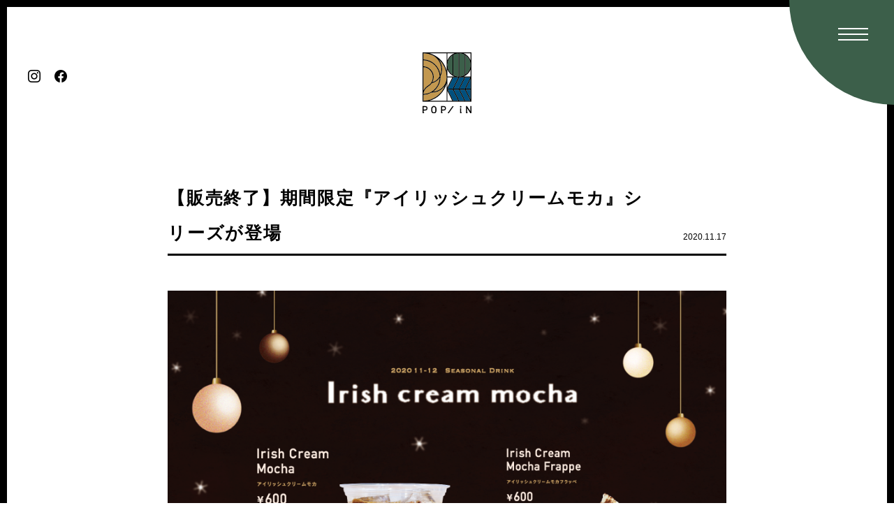

--- FILE ---
content_type: text/html; charset=UTF-8
request_url: https://pop-in.jp/2020/11/irish-cream-mocha/
body_size: 9976
content:
<!DOCTYPE html>
<html lang="ja">
<html>
<head>
<meta charset="UTF-8">
<meta name="viewport" content="width=device-width,initial-scale=1.0,minimum-scale=1.0">
<meta http-equiv="X-UA-Compatible" content="ie=edge">

<!-- FAVICON -->
<meta name="msapplication-square70x70logo" content="https://pop-in.jp/wp-content/themes/popin/favicons/site-tile-70x70.png">
<meta name="msapplication-square150x150logo" content="https://pop-in.jp/wp-content/themes/popin/favicons/site-tile-150x150.png">
<meta name="msapplication-wide310x150logo" content="https://pop-in.jp/wp-content/themes/popin/favicons/site-tile-310x150.png">
<meta name="msapplication-square310x310logo" content="https://pop-in.jp/wp-content/themes/popin/favicons/site-tile-310x310.png">
<meta name="msapplication-TileColor" content="#0078d7">
<link rel="shortcut icon" type="image/vnd.microsoft.icon" href="https://pop-in.jp/wp-content/themes/popin/favicons/favicon.ico">
<link rel="icon" type="image/vnd.microsoft.icon" href="https://pop-in.jp/wp-content/themes/popin/favicons/favicon.ico">
<link rel="apple-touch-icon" sizes="57x57" href="https://pop-in.jp/wp-content/themes/popin/favicons/apple-touch-icon-57x57.png">
<link rel="apple-touch-icon" sizes="60x60" href="https://pop-in.jp/wp-content/themes/popin/favicons/apple-touch-icon-60x60.png">
<link rel="apple-touch-icon" sizes="72x72" href="https://pop-in.jp/wp-content/themes/popin/favicons/apple-touch-icon-72x72.png">
<link rel="apple-touch-icon" sizes="76x76" href="https://pop-in.jp/wp-content/themes/popin/favicons/apple-touch-icon-76x76.png">
<link rel="apple-touch-icon" sizes="114x114" href="https://pop-in.jp/wp-content/themes/popin/favicons/apple-touch-icon-114x114.png">
<link rel="apple-touch-icon" sizes="120x120" href="https://pop-in.jp/wp-content/themes/popin/favicons/apple-touch-icon-120x120.png">
<link rel="apple-touch-icon" sizes="144x144" href="https://pop-in.jp/wp-content/themes/popin/favicons/apple-touch-icon-144x144.png">
<link rel="apple-touch-icon" sizes="152x152" href="https://pop-in.jp/wp-content/themes/popin/favicons/apple-touch-icon-152x152.png">
<link rel="apple-touch-icon" sizes="180x180" href="https://pop-in.jp/wp-content/themes/popin/favicons/apple-touch-icon-180x180.png">
<link rel="icon" type="image/png" sizes="36x36" href="https://pop-in.jp/wp-content/themes/popin/favicons/android-chrome-36x36.png">
<link rel="icon" type="image/png" sizes="48x48" href="https://pop-in.jp/wp-content/themes/popin/favicons/android-chrome-48x48.png">
<link rel="icon" type="image/png" sizes="72x72" href="https://pop-in.jp/wp-content/themes/popin/favicons/android-chrome-72x72.png">
<link rel="icon" type="image/png" sizes="96x96" href="https://pop-in.jp/wp-content/themes/popin/favicons/android-chrome-96x96.png">
<link rel="icon" type="image/png" sizes="128x128" href="https://pop-in.jp/wp-content/themes/popin/favicons/android-chrome-128x128.png">
<link rel="icon" type="image/png" sizes="144x144" href="https://pop-in.jp/wp-content/themes/popin/favicons/android-chrome-144x144.png">
<link rel="icon" type="image/png" sizes="152x152" href="https://pop-in.jp/wp-content/themes/popin/favicons/android-chrome-152x152.png">
<link rel="icon" type="image/png" sizes="192x192" href="https://pop-in.jp/wp-content/themes/popin/favicons/android-chrome-192x192.png">
<link rel="icon" type="image/png" sizes="256x256" href="https://pop-in.jp/wp-content/themes/popin/favicons/android-chrome-256x256.png">
<link rel="icon" type="image/png" sizes="384x384" href="https://pop-in.jp/wp-content/themes/popin/favicons/android-chrome-384x384.png">
<link rel="icon" type="image/png" sizes="512x512" href="https://pop-in.jp/wp-content/themes/popin/favicons/android-chrome-512x512.png">
<link rel="icon" type="image/png" sizes="36x36" href="https://pop-in.jp/wp-content/themes/popin/favicons/icon-36x36.png">
<link rel="icon" type="image/png" sizes="48x48" href="https://pop-in.jp/wp-content/themes/popin/favicons/icon-48x48.png">
<link rel="icon" type="image/png" sizes="72x72" href="https://pop-in.jp/wp-content/themes/popin/favicons/icon-72x72.png">
<link rel="icon" type="image/png" sizes="96x96" href="https://pop-in.jp/wp-content/themes/popin/favicons/icon-96x96.png">
<link rel="icon" type="image/png" sizes="128x128" href="https://pop-in.jp/wp-content/themes/popin/favicons/icon-128x128.png">
<link rel="icon" type="image/png" sizes="144x144" href="https://pop-in.jp/wp-content/themes/popin/favicons/icon-144x144.png">
<link rel="icon" type="image/png" sizes="152x152" href="https://pop-in.jp/wp-content/themes/popin/favicons/icon-152x152.png">
<link rel="icon" type="image/png" sizes="160x160" href="https://pop-in.jp/wp-content/themes/popin/favicons/icon-160x160.png">
<link rel="icon" type="image/png" sizes="192x192" href="https://pop-in.jp/wp-content/themes/popin/favicons/icon-192x192.png">
<link rel="icon" type="image/png" sizes="196x196" href="https://pop-in.jp/wp-content/themes/popin/favicons/icon-196x196.png">
<link rel="icon" type="image/png" sizes="256x256" href="https://pop-in.jp/wp-content/themes/popin/favicons/icon-256x256.png">
<link rel="icon" type="image/png" sizes="384x384" href="https://pop-in.jp/wp-content/themes/popin/favicons/icon-384x384.png">
<link rel="icon" type="image/png" sizes="512x512" href="https://pop-in.jp/wp-content/themes/popin/favicons/icon-512x512.png">
<link rel="icon" type="image/png" sizes="16x16" href="https://pop-in.jp/wp-content/themes/popin/favicons/icon-16x16.png">
<link rel="icon" type="image/png" sizes="24x24" href="https://pop-in.jp/wp-content/themes/popin/favicons/icon-24x24.png">
<link rel="icon" type="image/png" sizes="32x32" href="https://pop-in.jp/wp-content/themes/popin/favicons/icon-32x32.png">
<link rel="manifest" href="https://pop-in.jp/wp-content/themes/popin/favicons/manifest.json">
<link rel="stylesheet" href="https://pop-in.jp/wp-content/themes/popin/css/slick.css">
<link rel="stylesheet" href="https://pop-in.jp/wp-content/themes/popin/css/style.css?2504">
<link href="https://fonts.googleapis.com/css2?family=Noto+Sans+JP:wght@100;300;400&display=swap" rel="stylesheet">
<link rel="shortcut icon" href="">
<script>
  (function(d) {
    var config = {
      kitId: 'mvv4hmq',
      scriptTimeout: 3000,
      async: true
    },
    h=d.documentElement,t=setTimeout(function(){h.className=h.className.replace(/\bwf-loading\b/g,"")+" wf-inactive";},config.scriptTimeout),tk=d.createElement("script"),f=false,s=d.getElementsByTagName("script")[0],a;h.className+=" wf-loading";tk.src='https://use.typekit.net/'+config.kitId+'.js';tk.async=true;tk.onload=tk.onreadystatechange=function(){a=this.readyState;if(f||a&&a!="complete"&&a!="loaded")return;f=true;clearTimeout(t);try{Typekit.load(config)}catch(e){}};s.parentNode.insertBefore(tk,s)
  })(document);
</script>
<script type="application/ld+json">
{
  "@context" : "http://schema.org",
  "@type" : "Restaurant",
  "name" : "POP/iN（ポップイン）",
  "image" : "https://pop-in.jp/wp-content/themes/popin/image/top-kv01.jpg",
  "priceRange" : "¥330-1000",
  "address" : {
    "@type" : "PostalAddress",
    "streetAddress" : "大通西18丁目1",
    "addressLocality" : "札幌市中央区",
    "addressRegion" : "北海道",
    "addressCountry" : "日本"
  },
  "menu" : "https://pop-in.jp/wp-content/uploads/2020/07/popin-menu.pdf",
  "openingHoursSpecification" : {
    "@type" : "OpeningHoursSpecification",
    "opens" : "8:00",
    "closes" : "21:00"
  },
  "url" : "https://pop-in.jp"
}
</script>
	<style>img:is([sizes="auto" i], [sizes^="auto," i]) { contain-intrinsic-size: 3000px 1500px }</style>
	
		<!-- All in One SEO 4.8.1.1 - aioseo.com -->
		<title>期間限定『アイリッシュクリームモカ』シリーズが登場 | 【公式】POP/iN（ポップイン）</title>
	<meta name="description" content="POP/iNでは11/16(月)より『アイリッシュクリームモカ』シリーズの提供を開始いたしました。メニューは2種類。アイリッシュクリームモカ(HOT/ICED) ￥600、アイリッシュクリームモカフラッペ ￥600。ホリデーシーズンにぴったりの、濃厚でほっこりするドリンクです。ぜひお召し上がりください。" />
	<meta name="robots" content="max-snippet:-1, max-image-preview:large, max-video-preview:-1" />
	<meta name="author" content="admin_popin"/>
	<link rel="canonical" href="https://pop-in.jp/2020/11/irish-cream-mocha/" />
	<meta name="generator" content="All in One SEO (AIOSEO) 4.8.1.1" />
		<meta property="og:locale" content="ja_JP" />
		<meta property="og:site_name" content="【公式】POP/iN（ポップイン）" />
		<meta property="og:type" content="article" />
		<meta property="og:title" content="期間限定『アイリッシュクリームモカ』シリーズが登場" />
		<meta property="og:description" content="POP/iNでは11/16(月)より『アイリッシュクリームモカ』シリーズの提供を開始いたしました。メニューは2種類。アイリッシュクリームモカ(HOT/ICED) ￥600、アイリッシュクリームモカフラッペ ￥600。ホリデーシーズンにぴったりの、濃厚でほっこりするドリンクです。ぜひお召し上がりください。" />
		<meta property="og:url" content="https://pop-in.jp/2020/11/irish-cream-mocha/" />
		<meta property="og:image" content="https://pop-in.jp/wp-content/uploads/2020/07/OGP_popin.png" />
		<meta property="og:image:secure_url" content="https://pop-in.jp/wp-content/uploads/2020/07/OGP_popin.png" />
		<meta property="og:image:width" content="1200" />
		<meta property="og:image:height" content="630" />
		<meta property="article:published_time" content="2020-11-16T23:00:00+00:00" />
		<meta property="article:modified_time" content="2020-12-11T03:52:12+00:00" />
		<meta name="twitter:card" content="summary_large_image" />
		<meta name="twitter:title" content="期間限定『アイリッシュクリームモカ』シリーズが登場" />
		<meta name="twitter:description" content="POP/iNでは11/16(月)より『アイリッシュクリームモカ』シリーズの提供を開始いたしました。メニューは2種類。アイリッシュクリームモカ(HOT/ICED) ￥600、アイリッシュクリームモカフラッペ ￥600。ホリデーシーズンにぴったりの、濃厚でほっこりするドリンクです。ぜひお召し上がりください。" />
		<meta name="twitter:image" content="https://pop-in.jp/wp-content/uploads/2020/07/OGP_popin.png" />
		<script type="application/ld+json" class="aioseo-schema">
			{"@context":"https:\/\/schema.org","@graph":[{"@type":"Article","@id":"https:\/\/pop-in.jp\/2020\/11\/irish-cream-mocha\/#article","name":"\u671f\u9593\u9650\u5b9a\u300e\u30a2\u30a4\u30ea\u30c3\u30b7\u30e5\u30af\u30ea\u30fc\u30e0\u30e2\u30ab\u300f\u30b7\u30ea\u30fc\u30ba\u304c\u767b\u5834 | \u3010\u516c\u5f0f\u3011POP\/iN\uff08\u30dd\u30c3\u30d7\u30a4\u30f3\uff09","headline":"\u3010\u8ca9\u58f2\u7d42\u4e86\u3011\u671f\u9593\u9650\u5b9a\u300e\u30a2\u30a4\u30ea\u30c3\u30b7\u30e5\u30af\u30ea\u30fc\u30e0\u30e2\u30ab\u300f\u30b7\u30ea\u30fc\u30ba\u304c\u767b\u5834","author":{"@id":"https:\/\/pop-in.jp\/author\/admin_popin\/#author"},"publisher":{"@id":"https:\/\/pop-in.jp\/#organization"},"image":{"@type":"ImageObject","url":"https:\/\/pop-in.jp\/wp-content\/uploads\/2020\/11\/irish_web_thumbnail_y.png","width":900,"height":600},"datePublished":"2020-11-17T08:00:00+09:00","dateModified":"2020-12-11T12:52:12+09:00","inLanguage":"ja","mainEntityOfPage":{"@id":"https:\/\/pop-in.jp\/2020\/11\/irish-cream-mocha\/#webpage"},"isPartOf":{"@id":"https:\/\/pop-in.jp\/2020\/11\/irish-cream-mocha\/#webpage"},"articleSection":"information, SEASONALDRINK"},{"@type":"BreadcrumbList","@id":"https:\/\/pop-in.jp\/2020\/11\/irish-cream-mocha\/#breadcrumblist","itemListElement":[{"@type":"ListItem","@id":"https:\/\/pop-in.jp\/#listItem","position":1,"name":"\u5bb6","item":"https:\/\/pop-in.jp\/","nextItem":{"@type":"ListItem","@id":"https:\/\/pop-in.jp\/2020\/#listItem","name":"2020"}},{"@type":"ListItem","@id":"https:\/\/pop-in.jp\/2020\/#listItem","position":2,"name":"2020","item":"https:\/\/pop-in.jp\/2020\/","nextItem":{"@type":"ListItem","@id":"https:\/\/pop-in.jp\/2020\/11\/#listItem","name":"November"},"previousItem":{"@type":"ListItem","@id":"https:\/\/pop-in.jp\/#listItem","name":"\u5bb6"}},{"@type":"ListItem","@id":"https:\/\/pop-in.jp\/2020\/11\/#listItem","position":3,"name":"November","item":"https:\/\/pop-in.jp\/2020\/11\/","nextItem":{"@type":"ListItem","@id":"https:\/\/pop-in.jp\/2020\/11\/irish-cream-mocha\/#listItem","name":"\u3010\u8ca9\u58f2\u7d42\u4e86\u3011\u671f\u9593\u9650\u5b9a\u300e\u30a2\u30a4\u30ea\u30c3\u30b7\u30e5\u30af\u30ea\u30fc\u30e0\u30e2\u30ab\u300f\u30b7\u30ea\u30fc\u30ba\u304c\u767b\u5834"},"previousItem":{"@type":"ListItem","@id":"https:\/\/pop-in.jp\/2020\/#listItem","name":"2020"}},{"@type":"ListItem","@id":"https:\/\/pop-in.jp\/2020\/11\/irish-cream-mocha\/#listItem","position":4,"name":"\u3010\u8ca9\u58f2\u7d42\u4e86\u3011\u671f\u9593\u9650\u5b9a\u300e\u30a2\u30a4\u30ea\u30c3\u30b7\u30e5\u30af\u30ea\u30fc\u30e0\u30e2\u30ab\u300f\u30b7\u30ea\u30fc\u30ba\u304c\u767b\u5834","previousItem":{"@type":"ListItem","@id":"https:\/\/pop-in.jp\/2020\/11\/#listItem","name":"November"}}]},{"@type":"Organization","@id":"https:\/\/pop-in.jp\/#organization","name":"\u3010\u516c\u5f0f\u3011POP\/iN\uff08\u30dd\u30c3\u30d7\u30a4\u30f3\uff09","description":"\u672d\u5e4c\u5e02\u55b6\u5730\u4e0b\u9244\u6771\u897f\u7dda\u897f18\u4e01\u76ee\u99c52\u756a\u51fa\u53e3\u3068\u306a\u308a\u3002\u30ab\u30d5\u30a7\u300ePOP\/iN\uff08\u30dd\u30c3\u30d7\u30a4\u30f3\uff09\u300f\u306e\u516c\u5f0f\u30b5\u30a4\u30c8\u3067\u3059\u3002WELL-BEING\u3092\u30c6\u30fc\u30de\u306b\u3001\u3053\u306e\u8857\u306e\u30ed\u30d3\u30fc\u306e\u3088\u3046\u306a\u7a7a\u9593\u3092\u63d0\u4f9b\u3057\u307e\u3059\u3002","url":"https:\/\/pop-in.jp\/"},{"@type":"Person","@id":"https:\/\/pop-in.jp\/author\/admin_popin\/#author","url":"https:\/\/pop-in.jp\/author\/admin_popin\/","name":"admin_popin","image":{"@type":"ImageObject","@id":"https:\/\/pop-in.jp\/2020\/11\/irish-cream-mocha\/#authorImage","url":"https:\/\/secure.gravatar.com\/avatar\/d2cf96283265ccffabe9ef94c983aef9a208287a51287c4d51a65aa39f7157cb?s=96&d=mm&r=g","width":96,"height":96,"caption":"admin_popin"}},{"@type":"WebPage","@id":"https:\/\/pop-in.jp\/2020\/11\/irish-cream-mocha\/#webpage","url":"https:\/\/pop-in.jp\/2020\/11\/irish-cream-mocha\/","name":"\u671f\u9593\u9650\u5b9a\u300e\u30a2\u30a4\u30ea\u30c3\u30b7\u30e5\u30af\u30ea\u30fc\u30e0\u30e2\u30ab\u300f\u30b7\u30ea\u30fc\u30ba\u304c\u767b\u5834 | \u3010\u516c\u5f0f\u3011POP\/iN\uff08\u30dd\u30c3\u30d7\u30a4\u30f3\uff09","description":"POP\/iN\u3067\u306f11\/16(\u6708)\u3088\u308a\u300e\u30a2\u30a4\u30ea\u30c3\u30b7\u30e5\u30af\u30ea\u30fc\u30e0\u30e2\u30ab\u300f\u30b7\u30ea\u30fc\u30ba\u306e\u63d0\u4f9b\u3092\u958b\u59cb\u3044\u305f\u3057\u307e\u3057\u305f\u3002\u30e1\u30cb\u30e5\u30fc\u306f2\u7a2e\u985e\u3002\u30a2\u30a4\u30ea\u30c3\u30b7\u30e5\u30af\u30ea\u30fc\u30e0\u30e2\u30ab(HOT\/ICED) \uffe5600\u3001\u30a2\u30a4\u30ea\u30c3\u30b7\u30e5\u30af\u30ea\u30fc\u30e0\u30e2\u30ab\u30d5\u30e9\u30c3\u30da \uffe5600\u3002\u30db\u30ea\u30c7\u30fc\u30b7\u30fc\u30ba\u30f3\u306b\u3074\u3063\u305f\u308a\u306e\u3001\u6fc3\u539a\u3067\u307b\u3063\u3053\u308a\u3059\u308b\u30c9\u30ea\u30f3\u30af\u3067\u3059\u3002\u305c\u3072\u304a\u53ec\u3057\u4e0a\u304c\u308a\u304f\u3060\u3055\u3044\u3002","inLanguage":"ja","isPartOf":{"@id":"https:\/\/pop-in.jp\/#website"},"breadcrumb":{"@id":"https:\/\/pop-in.jp\/2020\/11\/irish-cream-mocha\/#breadcrumblist"},"author":{"@id":"https:\/\/pop-in.jp\/author\/admin_popin\/#author"},"creator":{"@id":"https:\/\/pop-in.jp\/author\/admin_popin\/#author"},"image":{"@type":"ImageObject","url":"https:\/\/pop-in.jp\/wp-content\/uploads\/2020\/11\/irish_web_thumbnail_y.png","@id":"https:\/\/pop-in.jp\/2020\/11\/irish-cream-mocha\/#mainImage","width":900,"height":600},"primaryImageOfPage":{"@id":"https:\/\/pop-in.jp\/2020\/11\/irish-cream-mocha\/#mainImage"},"datePublished":"2020-11-17T08:00:00+09:00","dateModified":"2020-12-11T12:52:12+09:00"},{"@type":"WebSite","@id":"https:\/\/pop-in.jp\/#website","url":"https:\/\/pop-in.jp\/","name":"\u3010\u516c\u5f0f\u3011POP\/iN\uff08\u30dd\u30c3\u30d7\u30a4\u30f3\uff09","description":"\u672d\u5e4c\u5e02\u55b6\u5730\u4e0b\u9244\u6771\u897f\u7dda\u897f18\u4e01\u76ee\u99c52\u756a\u51fa\u53e3\u3068\u306a\u308a\u3002\u30ab\u30d5\u30a7\u300ePOP\/iN\uff08\u30dd\u30c3\u30d7\u30a4\u30f3\uff09\u300f\u306e\u516c\u5f0f\u30b5\u30a4\u30c8\u3067\u3059\u3002WELL-BEING\u3092\u30c6\u30fc\u30de\u306b\u3001\u3053\u306e\u8857\u306e\u30ed\u30d3\u30fc\u306e\u3088\u3046\u306a\u7a7a\u9593\u3092\u63d0\u4f9b\u3057\u307e\u3059\u3002","inLanguage":"ja","publisher":{"@id":"https:\/\/pop-in.jp\/#organization"}}]}
		</script>
		<!-- All in One SEO -->

<link rel="alternate" type="application/rss+xml" title="【公式】POP/iN（ポップイン） &raquo; 【販売終了】期間限定『アイリッシュクリームモカ』シリーズが登場 のコメントのフィード" href="https://pop-in.jp/2020/11/irish-cream-mocha/feed/" />
<script type="text/javascript">
/* <![CDATA[ */
window._wpemojiSettings = {"baseUrl":"https:\/\/s.w.org\/images\/core\/emoji\/15.1.0\/72x72\/","ext":".png","svgUrl":"https:\/\/s.w.org\/images\/core\/emoji\/15.1.0\/svg\/","svgExt":".svg","source":{"concatemoji":"https:\/\/pop-in.jp\/wp-includes\/js\/wp-emoji-release.min.js?ver=6.8.1"}};
/*! This file is auto-generated */
!function(i,n){var o,s,e;function c(e){try{var t={supportTests:e,timestamp:(new Date).valueOf()};sessionStorage.setItem(o,JSON.stringify(t))}catch(e){}}function p(e,t,n){e.clearRect(0,0,e.canvas.width,e.canvas.height),e.fillText(t,0,0);var t=new Uint32Array(e.getImageData(0,0,e.canvas.width,e.canvas.height).data),r=(e.clearRect(0,0,e.canvas.width,e.canvas.height),e.fillText(n,0,0),new Uint32Array(e.getImageData(0,0,e.canvas.width,e.canvas.height).data));return t.every(function(e,t){return e===r[t]})}function u(e,t,n){switch(t){case"flag":return n(e,"\ud83c\udff3\ufe0f\u200d\u26a7\ufe0f","\ud83c\udff3\ufe0f\u200b\u26a7\ufe0f")?!1:!n(e,"\ud83c\uddfa\ud83c\uddf3","\ud83c\uddfa\u200b\ud83c\uddf3")&&!n(e,"\ud83c\udff4\udb40\udc67\udb40\udc62\udb40\udc65\udb40\udc6e\udb40\udc67\udb40\udc7f","\ud83c\udff4\u200b\udb40\udc67\u200b\udb40\udc62\u200b\udb40\udc65\u200b\udb40\udc6e\u200b\udb40\udc67\u200b\udb40\udc7f");case"emoji":return!n(e,"\ud83d\udc26\u200d\ud83d\udd25","\ud83d\udc26\u200b\ud83d\udd25")}return!1}function f(e,t,n){var r="undefined"!=typeof WorkerGlobalScope&&self instanceof WorkerGlobalScope?new OffscreenCanvas(300,150):i.createElement("canvas"),a=r.getContext("2d",{willReadFrequently:!0}),o=(a.textBaseline="top",a.font="600 32px Arial",{});return e.forEach(function(e){o[e]=t(a,e,n)}),o}function t(e){var t=i.createElement("script");t.src=e,t.defer=!0,i.head.appendChild(t)}"undefined"!=typeof Promise&&(o="wpEmojiSettingsSupports",s=["flag","emoji"],n.supports={everything:!0,everythingExceptFlag:!0},e=new Promise(function(e){i.addEventListener("DOMContentLoaded",e,{once:!0})}),new Promise(function(t){var n=function(){try{var e=JSON.parse(sessionStorage.getItem(o));if("object"==typeof e&&"number"==typeof e.timestamp&&(new Date).valueOf()<e.timestamp+604800&&"object"==typeof e.supportTests)return e.supportTests}catch(e){}return null}();if(!n){if("undefined"!=typeof Worker&&"undefined"!=typeof OffscreenCanvas&&"undefined"!=typeof URL&&URL.createObjectURL&&"undefined"!=typeof Blob)try{var e="postMessage("+f.toString()+"("+[JSON.stringify(s),u.toString(),p.toString()].join(",")+"));",r=new Blob([e],{type:"text/javascript"}),a=new Worker(URL.createObjectURL(r),{name:"wpTestEmojiSupports"});return void(a.onmessage=function(e){c(n=e.data),a.terminate(),t(n)})}catch(e){}c(n=f(s,u,p))}t(n)}).then(function(e){for(var t in e)n.supports[t]=e[t],n.supports.everything=n.supports.everything&&n.supports[t],"flag"!==t&&(n.supports.everythingExceptFlag=n.supports.everythingExceptFlag&&n.supports[t]);n.supports.everythingExceptFlag=n.supports.everythingExceptFlag&&!n.supports.flag,n.DOMReady=!1,n.readyCallback=function(){n.DOMReady=!0}}).then(function(){return e}).then(function(){var e;n.supports.everything||(n.readyCallback(),(e=n.source||{}).concatemoji?t(e.concatemoji):e.wpemoji&&e.twemoji&&(t(e.twemoji),t(e.wpemoji)))}))}((window,document),window._wpemojiSettings);
/* ]]> */
</script>
<link rel='stylesheet' id='sbi_styles-css' href='https://pop-in.jp/wp-content/plugins/instagram-feed/css/sbi-styles.min.css?ver=6.8.0' type='text/css' media='all' />
<style id='wp-emoji-styles-inline-css' type='text/css'>

	img.wp-smiley, img.emoji {
		display: inline !important;
		border: none !important;
		box-shadow: none !important;
		height: 1em !important;
		width: 1em !important;
		margin: 0 0.07em !important;
		vertical-align: -0.1em !important;
		background: none !important;
		padding: 0 !important;
	}
</style>
<link rel='stylesheet' id='wp-block-library-css' href='https://pop-in.jp/wp-includes/css/dist/block-library/style.min.css?ver=6.8.1' type='text/css' media='all' />
<style id='classic-theme-styles-inline-css' type='text/css'>
/*! This file is auto-generated */
.wp-block-button__link{color:#fff;background-color:#32373c;border-radius:9999px;box-shadow:none;text-decoration:none;padding:calc(.667em + 2px) calc(1.333em + 2px);font-size:1.125em}.wp-block-file__button{background:#32373c;color:#fff;text-decoration:none}
</style>
<style id='global-styles-inline-css' type='text/css'>
:root{--wp--preset--aspect-ratio--square: 1;--wp--preset--aspect-ratio--4-3: 4/3;--wp--preset--aspect-ratio--3-4: 3/4;--wp--preset--aspect-ratio--3-2: 3/2;--wp--preset--aspect-ratio--2-3: 2/3;--wp--preset--aspect-ratio--16-9: 16/9;--wp--preset--aspect-ratio--9-16: 9/16;--wp--preset--color--black: #000000;--wp--preset--color--cyan-bluish-gray: #abb8c3;--wp--preset--color--white: #ffffff;--wp--preset--color--pale-pink: #f78da7;--wp--preset--color--vivid-red: #cf2e2e;--wp--preset--color--luminous-vivid-orange: #ff6900;--wp--preset--color--luminous-vivid-amber: #fcb900;--wp--preset--color--light-green-cyan: #7bdcb5;--wp--preset--color--vivid-green-cyan: #00d084;--wp--preset--color--pale-cyan-blue: #8ed1fc;--wp--preset--color--vivid-cyan-blue: #0693e3;--wp--preset--color--vivid-purple: #9b51e0;--wp--preset--gradient--vivid-cyan-blue-to-vivid-purple: linear-gradient(135deg,rgba(6,147,227,1) 0%,rgb(155,81,224) 100%);--wp--preset--gradient--light-green-cyan-to-vivid-green-cyan: linear-gradient(135deg,rgb(122,220,180) 0%,rgb(0,208,130) 100%);--wp--preset--gradient--luminous-vivid-amber-to-luminous-vivid-orange: linear-gradient(135deg,rgba(252,185,0,1) 0%,rgba(255,105,0,1) 100%);--wp--preset--gradient--luminous-vivid-orange-to-vivid-red: linear-gradient(135deg,rgba(255,105,0,1) 0%,rgb(207,46,46) 100%);--wp--preset--gradient--very-light-gray-to-cyan-bluish-gray: linear-gradient(135deg,rgb(238,238,238) 0%,rgb(169,184,195) 100%);--wp--preset--gradient--cool-to-warm-spectrum: linear-gradient(135deg,rgb(74,234,220) 0%,rgb(151,120,209) 20%,rgb(207,42,186) 40%,rgb(238,44,130) 60%,rgb(251,105,98) 80%,rgb(254,248,76) 100%);--wp--preset--gradient--blush-light-purple: linear-gradient(135deg,rgb(255,206,236) 0%,rgb(152,150,240) 100%);--wp--preset--gradient--blush-bordeaux: linear-gradient(135deg,rgb(254,205,165) 0%,rgb(254,45,45) 50%,rgb(107,0,62) 100%);--wp--preset--gradient--luminous-dusk: linear-gradient(135deg,rgb(255,203,112) 0%,rgb(199,81,192) 50%,rgb(65,88,208) 100%);--wp--preset--gradient--pale-ocean: linear-gradient(135deg,rgb(255,245,203) 0%,rgb(182,227,212) 50%,rgb(51,167,181) 100%);--wp--preset--gradient--electric-grass: linear-gradient(135deg,rgb(202,248,128) 0%,rgb(113,206,126) 100%);--wp--preset--gradient--midnight: linear-gradient(135deg,rgb(2,3,129) 0%,rgb(40,116,252) 100%);--wp--preset--font-size--small: 13px;--wp--preset--font-size--medium: 20px;--wp--preset--font-size--large: 36px;--wp--preset--font-size--x-large: 42px;--wp--preset--spacing--20: 0.44rem;--wp--preset--spacing--30: 0.67rem;--wp--preset--spacing--40: 1rem;--wp--preset--spacing--50: 1.5rem;--wp--preset--spacing--60: 2.25rem;--wp--preset--spacing--70: 3.38rem;--wp--preset--spacing--80: 5.06rem;--wp--preset--shadow--natural: 6px 6px 9px rgba(0, 0, 0, 0.2);--wp--preset--shadow--deep: 12px 12px 50px rgba(0, 0, 0, 0.4);--wp--preset--shadow--sharp: 6px 6px 0px rgba(0, 0, 0, 0.2);--wp--preset--shadow--outlined: 6px 6px 0px -3px rgba(255, 255, 255, 1), 6px 6px rgba(0, 0, 0, 1);--wp--preset--shadow--crisp: 6px 6px 0px rgba(0, 0, 0, 1);}:where(.is-layout-flex){gap: 0.5em;}:where(.is-layout-grid){gap: 0.5em;}body .is-layout-flex{display: flex;}.is-layout-flex{flex-wrap: wrap;align-items: center;}.is-layout-flex > :is(*, div){margin: 0;}body .is-layout-grid{display: grid;}.is-layout-grid > :is(*, div){margin: 0;}:where(.wp-block-columns.is-layout-flex){gap: 2em;}:where(.wp-block-columns.is-layout-grid){gap: 2em;}:where(.wp-block-post-template.is-layout-flex){gap: 1.25em;}:where(.wp-block-post-template.is-layout-grid){gap: 1.25em;}.has-black-color{color: var(--wp--preset--color--black) !important;}.has-cyan-bluish-gray-color{color: var(--wp--preset--color--cyan-bluish-gray) !important;}.has-white-color{color: var(--wp--preset--color--white) !important;}.has-pale-pink-color{color: var(--wp--preset--color--pale-pink) !important;}.has-vivid-red-color{color: var(--wp--preset--color--vivid-red) !important;}.has-luminous-vivid-orange-color{color: var(--wp--preset--color--luminous-vivid-orange) !important;}.has-luminous-vivid-amber-color{color: var(--wp--preset--color--luminous-vivid-amber) !important;}.has-light-green-cyan-color{color: var(--wp--preset--color--light-green-cyan) !important;}.has-vivid-green-cyan-color{color: var(--wp--preset--color--vivid-green-cyan) !important;}.has-pale-cyan-blue-color{color: var(--wp--preset--color--pale-cyan-blue) !important;}.has-vivid-cyan-blue-color{color: var(--wp--preset--color--vivid-cyan-blue) !important;}.has-vivid-purple-color{color: var(--wp--preset--color--vivid-purple) !important;}.has-black-background-color{background-color: var(--wp--preset--color--black) !important;}.has-cyan-bluish-gray-background-color{background-color: var(--wp--preset--color--cyan-bluish-gray) !important;}.has-white-background-color{background-color: var(--wp--preset--color--white) !important;}.has-pale-pink-background-color{background-color: var(--wp--preset--color--pale-pink) !important;}.has-vivid-red-background-color{background-color: var(--wp--preset--color--vivid-red) !important;}.has-luminous-vivid-orange-background-color{background-color: var(--wp--preset--color--luminous-vivid-orange) !important;}.has-luminous-vivid-amber-background-color{background-color: var(--wp--preset--color--luminous-vivid-amber) !important;}.has-light-green-cyan-background-color{background-color: var(--wp--preset--color--light-green-cyan) !important;}.has-vivid-green-cyan-background-color{background-color: var(--wp--preset--color--vivid-green-cyan) !important;}.has-pale-cyan-blue-background-color{background-color: var(--wp--preset--color--pale-cyan-blue) !important;}.has-vivid-cyan-blue-background-color{background-color: var(--wp--preset--color--vivid-cyan-blue) !important;}.has-vivid-purple-background-color{background-color: var(--wp--preset--color--vivid-purple) !important;}.has-black-border-color{border-color: var(--wp--preset--color--black) !important;}.has-cyan-bluish-gray-border-color{border-color: var(--wp--preset--color--cyan-bluish-gray) !important;}.has-white-border-color{border-color: var(--wp--preset--color--white) !important;}.has-pale-pink-border-color{border-color: var(--wp--preset--color--pale-pink) !important;}.has-vivid-red-border-color{border-color: var(--wp--preset--color--vivid-red) !important;}.has-luminous-vivid-orange-border-color{border-color: var(--wp--preset--color--luminous-vivid-orange) !important;}.has-luminous-vivid-amber-border-color{border-color: var(--wp--preset--color--luminous-vivid-amber) !important;}.has-light-green-cyan-border-color{border-color: var(--wp--preset--color--light-green-cyan) !important;}.has-vivid-green-cyan-border-color{border-color: var(--wp--preset--color--vivid-green-cyan) !important;}.has-pale-cyan-blue-border-color{border-color: var(--wp--preset--color--pale-cyan-blue) !important;}.has-vivid-cyan-blue-border-color{border-color: var(--wp--preset--color--vivid-cyan-blue) !important;}.has-vivid-purple-border-color{border-color: var(--wp--preset--color--vivid-purple) !important;}.has-vivid-cyan-blue-to-vivid-purple-gradient-background{background: var(--wp--preset--gradient--vivid-cyan-blue-to-vivid-purple) !important;}.has-light-green-cyan-to-vivid-green-cyan-gradient-background{background: var(--wp--preset--gradient--light-green-cyan-to-vivid-green-cyan) !important;}.has-luminous-vivid-amber-to-luminous-vivid-orange-gradient-background{background: var(--wp--preset--gradient--luminous-vivid-amber-to-luminous-vivid-orange) !important;}.has-luminous-vivid-orange-to-vivid-red-gradient-background{background: var(--wp--preset--gradient--luminous-vivid-orange-to-vivid-red) !important;}.has-very-light-gray-to-cyan-bluish-gray-gradient-background{background: var(--wp--preset--gradient--very-light-gray-to-cyan-bluish-gray) !important;}.has-cool-to-warm-spectrum-gradient-background{background: var(--wp--preset--gradient--cool-to-warm-spectrum) !important;}.has-blush-light-purple-gradient-background{background: var(--wp--preset--gradient--blush-light-purple) !important;}.has-blush-bordeaux-gradient-background{background: var(--wp--preset--gradient--blush-bordeaux) !important;}.has-luminous-dusk-gradient-background{background: var(--wp--preset--gradient--luminous-dusk) !important;}.has-pale-ocean-gradient-background{background: var(--wp--preset--gradient--pale-ocean) !important;}.has-electric-grass-gradient-background{background: var(--wp--preset--gradient--electric-grass) !important;}.has-midnight-gradient-background{background: var(--wp--preset--gradient--midnight) !important;}.has-small-font-size{font-size: var(--wp--preset--font-size--small) !important;}.has-medium-font-size{font-size: var(--wp--preset--font-size--medium) !important;}.has-large-font-size{font-size: var(--wp--preset--font-size--large) !important;}.has-x-large-font-size{font-size: var(--wp--preset--font-size--x-large) !important;}
:where(.wp-block-post-template.is-layout-flex){gap: 1.25em;}:where(.wp-block-post-template.is-layout-grid){gap: 1.25em;}
:where(.wp-block-columns.is-layout-flex){gap: 2em;}:where(.wp-block-columns.is-layout-grid){gap: 2em;}
:root :where(.wp-block-pullquote){font-size: 1.5em;line-height: 1.6;}
</style>
<link rel="https://api.w.org/" href="https://pop-in.jp/wp-json/" /><link rel="alternate" title="JSON" type="application/json" href="https://pop-in.jp/wp-json/wp/v2/posts/404" /><link rel="EditURI" type="application/rsd+xml" title="RSD" href="https://pop-in.jp/xmlrpc.php?rsd" />
<meta name="generator" content="WordPress 6.8.1" />
<link rel='shortlink' href='https://pop-in.jp/?p=404' />
<link rel="alternate" title="oEmbed (JSON)" type="application/json+oembed" href="https://pop-in.jp/wp-json/oembed/1.0/embed?url=https%3A%2F%2Fpop-in.jp%2F2020%2F11%2Firish-cream-mocha%2F" />
<link rel="alternate" title="oEmbed (XML)" type="text/xml+oembed" href="https://pop-in.jp/wp-json/oembed/1.0/embed?url=https%3A%2F%2Fpop-in.jp%2F2020%2F11%2Firish-cream-mocha%2F&#038;format=xml" />
 
</head>
<body>
<header class="head">
    <div class="header-inner">
      <div class="topborder"></div>
          </div>

    <div class="fixed-menu" id="fixed-menu">
      <img src="https://pop-in.jp/wp-content/themes/popin/image/menu-bg.svg" alt="">
      <div class="ham" id="ham">
        <span class="ham_line ham_line1"></span>
        <span class="ham_line ham_line2"></span>
        <span class="ham_line ham_line3"></span>
      </div>
    </div>

    <div class="headnav">
      <div class="headnav-inner">
      <ul class="">
      <li><a href="https://pop-in.jp/news"><img src="https://pop-in.jp/wp-content/themes/popin/image/news_logo.svg" alt="NEWS" width="64"></a></li>
      <li><a href="https://pop-in.jp/#concept"><img src="https://pop-in.jp/wp-content/themes/popin/image/concept2_logo.svg" alt="CONCEPT" width="109"></a></li>
      <li><a href="https://pop-in.jp/#drink"><img src="https://pop-in.jp/wp-content/themes/popin/image/drinkfoods-logo.svg" alt="DRINK&FOODS" width="173"></a></li>
      <li><a href="https://pop-in.jp/#spend"><img src="https://pop-in.jp/wp-content/themes/popin/image/spend-time.svg" alt="SPEND TIME" width="150"></a></li>
      <!-- <li><a href=""><img src="https://pop-in.jp/wp-content/themes/popin/image/event_logo.svg" alt="EVENT" width="76"></a></li> -->
      <li><a href="https://pop-in.jp/event"><img src="https://pop-in.jp/wp-content/themes/popin/image/event_logo.svg" alt="EVENT" width="76"></a></li>
      <li><a href="https://pop-in.jp/wp-content/uploads/2025/11/250926_menu-.pdf" target="_blank"><img src="https://pop-in.jp/wp-content/themes/popin/image/pdfdl-logo.svg" alt="PDF MENU" width="142"></a></li>
      </ul>
      <ul class="snsicon">
        <li><a href="https://www.instagram.com/cafe_popin/" target="_blank"><i class="icon-insta_icon"></i></a></li>
        <li><a href="https://www.facebook.com/pages/category/Cafe/POPiN-112032433898001/" target="_blank"><i class="icon-fb_icon"></i></a></li>
      </ul>
    </div>
    </div>

  </header>

<div class="lower single">
  <section class="lowerHeader">
    <ul class="lowerHeader-sns">
      <li><a href="https://www.instagram.com/cafe_popin/" target="_blank"><i class="icon-insta_icon"></i></a></li>
      <li><a href="https://www.facebook.com/pages/category/Cafe/POPiN-112032433898001/" target="_blank"><i class="icon-fb_icon"></i></a></li>
    </ul>
    <p class="lowerHeader_ttl"><a href="https://pop-in.jp/"><img src="https://pop-in.jp/wp-content/themes/popin/image/logo.svg" alt="POP/IN" width="70"></a></p>
  </section>  <div class="lower-inner">
    <div class="single-inner">
      <div class="single-head">
        <h1 class="single-ttl">【販売終了】期間限定『アイリッシュクリームモカ』シリーズが登場</h1>
        <p class="day">2020.11.17</p>
      </div>
            <main class="singleMain">

        <div class="singleThumb"><img src="https://pop-in.jp/wp-content/uploads/2020/11/irish_web_thumbnail_y.png" alt=""></div>

                  
        <div class="single-cont">

        
                      <p><span style="color: #ff0000;"><strong>追記）</strong></span><br />
<span style="color: #ff0000;"><strong>本年の販売はご好評のうちに終了いたしました。<br />
</strong><strong>またいつか会えるときをお楽しみに。</strong></span></p>
<p>－</p>
<p>ブラジル産コーヒー豆と、バニラビーンズから抽出されたクリーミーな味わいが特徴。<br />
ちょっと大人な『アイリッシュクリームモカ』シリーズが11/16(月)より登場しています。</p>
<p>メニューはこちらの2種類。</p>
<p>◎ アイリッシュクリームモカ（HOT/ICED） ￥600<br />
バニラとカカオの香りが鼻を抜ける、冬にぴったりの濃厚な一杯。<br />
美瑛牛乳のコクと、チョコレートフレーバーが飲み応えをプラスしています。<br />
ホイップをトッピングしてご褒美ラテにするのもオススメです。</p>
<p>◎ アイリッシュクリームモカフラッペ　￥600<br />
爽やかなバニラと、コクのあるチョコレートの味わいを感じるフラッペ。<br />
カカオのビターな香りを微かにまとった、大人な一杯です。</p>
<p>※ 価格は税込表記<br />
※ アイリッシュクリームモカは+100円でLサイズに変更可能です。</p>
<p>ホリデーシーズンにぴったりな、贅沢で心躍るメニュー。<br />
寒い冬に暖かい店内で、甘くて濃厚なドリンクはいかがですか。<br />
POP/iNこだわりのシーズナルドリンク、ぜひお召し上がりください。</p>
<p>HAVE A NiCE DAY!</p>
                  </div>

              
      </main>
    </div>
    <ul class="single-sns">
      <li><a href="https://www.facebook.com/pages/category/Cafe/POPiN-112032433898001/" target="_blank"><img src="https://pop-in.jp/wp-content/themes/popin/image/fb_icon.svg" alt="facebook" width="20"></a></li>
      <li><a href="https://www.instagram.com/cafe_popin/" target="_blank"><img src="https://pop-in.jp/wp-content/themes/popin/image/insta_icon.svg" alt="instagram" width="20"></a></li>
    </ul>
    <div class="view-btn">
    <p class="prev"><a href="https://pop-in.jp/2020/11/%e6%9d%be%e6%b5%a6%e9%80%b2/" rel="prev"><img src="https://pop-in.jp/wp-content/themes/popin/image/btn-l.svg" alt="" width="30">PREV</a></p>
    <a href="https://pop-in.jp/news">BACK</a>
    <p class="next"><a href="https://pop-in.jp/2020/11/%e6%a0%9e%e5%af%a7-pop-in/" rel="next">NEXT<img src="https://pop-in.jp/wp-content/themes/popin/image/btn-r.svg" alt="" width="30"></a></p>
    </div>
  </div>
</div>


<footer class="foot">
    <div class="footer-inner">
      <div class="footer-menu">
        <div class="footlogo">
          <img src="https://pop-in.jp/wp-content/themes/popin/image/popin2_logo.svg" alt="POP/IN" width="100">
        </div>
        <div class="sitemap">
          <ul class="menucontents">
            <li><a href="https://pop-in.jp/news"><img src="https://pop-in.jp/wp-content/themes/popin/image/news_logo.svg" alt="NEWS" width="64"></a></li>
            <li><a href="https://pop-in.jp/#concept"><img src="https://pop-in.jp/wp-content/themes/popin/image/concept2_logo.svg" alt="CONCEPT" width="109"></a></li>
            <li><a href="https://pop-in.jp/#drink"><img src="https://pop-in.jp/wp-content/themes/popin/image/drinkfoods-logo.svg" alt="DRINK&FOODS" width="173"></a></li>
            <li><a href="https://pop-in.jp/#spend"><img src="https://pop-in.jp/wp-content/themes/popin/image/spend-time.svg" alt="SPEND TIME" width="150"></a></li>
            <!-- <li><a href=""><img src="https://pop-in.jp/wp-content/themes/popin/image/event_logo.svg" alt="EVENT" width="76"></a></li> -->
            <li><a href="https://pop-in.jp/#event"><img src="https://pop-in.jp/wp-content/themes/popin/image/event_logo.svg" alt="EVENT" width="76"></a></li>
            <li><a href="https://pop-in.jp/wp-content/uploads/2025/11/250926_menu-.pdf" target="_blank"><img src="https://pop-in.jp/wp-content/themes/popin/image/pdfdl-logo.svg" alt="PDF MENU" width="142"></a></li>
          </ul>
          <ul class="snsicon">
            
            <li><a href="https://www.instagram.com/cafe_popin/" target="_blank"><i class="icon-insta_icon"></i></a></li>
            <li><a href="https://www.facebook.com/pages/category/Cafe/POPiN-112032433898001/" target="_blank"><i class="icon-fb_icon"></i></a></li>
          </ul>
        </div>
      </div>
      <div class="info-inner">
        <div class="footer-info">
          <div class="infologo">
            <img src="https://pop-in.jp/wp-content/themes/popin/image/shopinfo.svg" alt="SHOP INFO" height="13">
          </div>
          <div class="access">
            <ul class="accesslist">
              <li class="access-clock">8:00 — 20:00 (L.O.19:30) </li>
              <!-- <li class="access-tel">011-1111-1111</li> -->
              <li class="access-pin">北海道札幌市中央区大通西18丁目1<br>地下鉄東西線2番出口から徒歩1分</li>
            </ul>
          </div>
        </div>
        <div class="footer-map">
            <img class="mapbg of-cover" src="https://pop-in.jp/wp-content/themes/popin/image/map.svg" alt="access map">
          <a href="https://goo.gl/maps/UdMdmHY9sfw63HQy9" target="_blank"><img src="https://pop-in.jp/wp-content/themes/popin/image/map-btn.svg" alt="Google map" width="100"></a>
        </div>
      </div>
    </div>
  </footer>
<script type="text/javascript" src="https://code.jquery.com/jquery-3.3.1.min.js"></script>
  <script type="text/javascript" src="https://pop-in.jp/wp-content/themes/popin/js/ofi.min.js"></script>
  <script type="text/javascript" src="https://pop-in.jp/wp-content/themes/popin/js/slick.min.js"></script>
    <script type="text/javascript" src="https://pop-in.jp/wp-content/themes/popin/js/common.js"></script>
  <script type="speculationrules">
{"prefetch":[{"source":"document","where":{"and":[{"href_matches":"\/*"},{"not":{"href_matches":["\/wp-*.php","\/wp-admin\/*","\/wp-content\/uploads\/*","\/wp-content\/*","\/wp-content\/plugins\/*","\/wp-content\/themes\/popin\/*","\/*\\?(.+)"]}},{"not":{"selector_matches":"a[rel~=\"nofollow\"]"}},{"not":{"selector_matches":".no-prefetch, .no-prefetch a"}}]},"eagerness":"conservative"}]}
</script>
<!-- Instagram Feed JS -->
<script type="text/javascript">
var sbiajaxurl = "https://pop-in.jp/wp-admin/admin-ajax.php";
</script>
</body>
</html>

--- FILE ---
content_type: text/css
request_url: https://pop-in.jp/wp-content/themes/popin/css/style.css?2504
body_size: 12800
content:
@charset "UTF-8";
/*
html5doctor.com Reset Stylesheet
v1.6.1
Last Updated: 2010-09-17
Author: Richard Clark - http://richclarkdesign.com
Twitter: @rich_clark
*/
html, body, div, span, object, iframe,
h1, h2, h3, h4, h5, h6, p, blockquote, pre,
abbr, address, cite, code,
del, dfn, em, img, ins, kbd, q, samp,
small, strong, sub, sup, var,
b, i,
dl, dt, dd, ol, ul, li,
fieldset, form, label, legend,
table, caption, tbody, tfoot, thead, tr, th, td,
article, aside, canvas, details, figcaption, figure,
footer, header, hgroup, menu, nav, section, summary,
time, mark, audio, video {
  margin: 0;
  padding: 0;
  border: 0;
  outline: 0;
  font-size: 100%;
  vertical-align: baseline;
  background: transparent;
}

body {
  line-height: 1;
}

article, aside, details, figcaption, figure,
footer, header, hgroup, menu, nav, section {
  display: block;
}

nav ul {
  list-style: none;
}

blockquote, q {
  quotes: none;
}

blockquote:before, blockquote:after,
q:before, q:after {
  content: "";
  content: none;
}

a {
  margin: 0;
  padding: 0;
  font-size: 100%;
  vertical-align: baseline;
  background: transparent;
}

/* change colours to suit your needs */
ins {
  background-color: #ff9;
  color: #000;
  text-decoration: none;
}

/* change colours to suit your needs */
mark {
  background-color: #ff9;
  color: #000;
  font-style: italic;
  font-weight: bold;
}

del {
  text-decoration: line-through;
}

abbr[title], dfn[title] {
  border-bottom: 1px dotted;
  cursor: help;
}

table {
  border-collapse: collapse;
  border-spacing: 0;
}

/* change border colour to suit your needs */
hr {
  display: block;
  height: 1px;
  border: 0;
  border-top: 1px solid #cccccc;
  margin: 1em 0;
  padding: 0;
}

input, select {
  vertical-align: middle;
}

/* iOSでのデフォルトスタイルをリセット */
input[type=button], input[type=text], input[type=tel], input[type=email], input[type=submit], input[type=image], textarea {
  border-radius: 0;
  -webkit-box-sizing: content-box;
  -webkit-appearance: button;
  -moz-appearance: button;
       appearance: button;
  border: none;
  -webkit-box-sizing: border-box;
          box-sizing: border-box;
  cursor: pointer;
}

input[type=submit]::-webkit-search-decoration,
input[type=button]::-webkit-search-decoration {
  display: none;
}

input[type=submit]::focus,
input[type=button]::focus {
  outline-offset: -2px;
}

select {
  -webkit-appearance: none;
  -moz-appearance: none;
  appearance: none;
  border: none;
  outline: none;
  background: transparent;
}

button,
input[type=submit] {
  -webkit-appearance: none;
  -moz-appearance: none;
  appearance: none;
  padding: 0;
  border: none;
  outline: none;
  background: transparent;
}

input[type=radio] {
  display: none;
}

input[type=radio]:checked + label {
  background: #5f5f5f;
}

select::-ms-expand {
  display: none;
}

address {
  font-style: inherit;
}

strong {
  font-weight: normal;
}

/* MEDIA QUERY */
@media screen and (max-width: 641px) {
  .lt-sp {
    display: none !important;
  }
}

@media screen and (min-width: 642px) {
  .st-sp {
    display: none !important;
  }
}

@media screen and (max-width: 1024px) {
  .lt-tblt {
    display: none !important;
  }
}

@media screen and (min-width: 1025px) {
  .st-tblt {
    display: none !important;
  }
}

/* Text Color */
/* FONT SIZE */
/* FONT SET */
/* xd文字スタイルに入ってるセットを設定 */
/*******************************

   SINGLE

*******************************/
@font-face {
  font-family: "icomoon";
  src: url("fonts/icomoon.eot?4ec28t");
  src: url("fonts/icomoon.eot?4ec28t#iefix") format("embedded-opentype"), url("fonts/icomoon.ttf?4ec28t") format("truetype"), url("fonts/icomoon.woff?4ec28t") format("woff"), url("fonts/icomoon.svg?4ec28t#icomoon") format("svg");
  font-weight: normal;
  font-style: normal;
  font-display: block;
}
[class^=icon-], [class*=" icon-"] {
  /* use !important to prevent issues with browser extensions that change fonts */
  font-family: "icomoon" !important;
  speak: never;
  font-style: normal;
  font-weight: normal;
  font-variant: normal;
  text-transform: none;
  line-height: 1;
  /* Better Font Rendering =========== */
  -webkit-font-smoothing: antialiased;
  -moz-osx-font-smoothing: grayscale;
}

.icon-fb_icon:before {
  content: "\e900";
}

.icon-insta_icon:before {
  content: "\e901";
}

.icon-pdfdl-icon:before {
  content: "\e902";
}

.icon-twitter_icon:before {
  content: "\e903";
}

.icon-play:before {
  content: "\e912";
}

html,
body {
  /* ルートのフォントサイズを10pxに設定しておく */
  font-size: 62.5%;
  font-family: a-otf-gothic-bbb-pr6n, "游ゴシック Medium", YuGothic, YuGothicM, "Hiragino Kaku Gothic ProN", メイリオ, Meiryo, sans-serif;
}

li {
  list-style: none;
}

a {
  text-decoration: none;
  color: #000;
  -webkit-transition: opacity ease 0.3s;
  transition: opacity ease 0.3s;
}
a:hover {
  opacity: 0.6;
}

img {
  max-width: 100%;
}

.of-cover {
  font-family: "object-fit: cover;";
}

/* DISPLAY
------------------------------*/
@media screen and (min-width: 769px) {
  .lt-tbminNone {
    display: none !important;
  }
}
@media screen and (max-width: 768px) {
  .st-tbminNone {
    display: none !important;
  }
}
@media screen and (min-width: 1025px) {
  .lt-tbltNone {
    display: none !important;
  }
}
@media screen and (max-width: 1024px) {
  .st-tbltNone {
    display: none !important;
  }
}
@media screen and (min-width: 642px) {
  .lt-spNone {
    display: none !important;
  }
}
@media screen and (max-width: 641px) {
  .st-spNone {
    display: none !important;
  }
}
@media screen and (min-width: 642px) and (max-width: 1024px) {
  .tbltNone {
    display: none !important;
  }
}
/*-----ここからheader-----*/
.head .header-inner .topborder {
  height: 10px;
  width: 100%;
  background-color: #000;
  position: fixed;
  z-index: 6;
}
.head .nav-copy {
  font-size: 7px;
  letter-spacing: 0.25rem;
  font-family: sans-serif;
  font-weight: 600;
  font-style: normal;
  z-index: 5;
  -webkit-transform: rotatez(90deg) translateX(100%);
          transform: rotatez(90deg) translateX(100%);
  -webkit-transform-origin: right top;
          transform-origin: right top;
  position: absolute;
  right: 53px;
  top: 175px;
}
@media screen and (max-width: 1024px) {
  .head .nav-copy {
    display: none;
  }
}

.scroll__container {
  position: absolute;
  z-index: 3;
  right: 16px;
  bottom: 100px;
}
@media screen and (max-width: 1024px) {
  .scroll__container {
    display: none;
  }
}
.scroll__container .scroll {
  position: relative;
  color: #000;
  height: 37px;
  padding: 2rem 0 0 1rem;
  -webkit-writing-mode: vertical-rl;
      -ms-writing-mode: tb-rl;
          writing-mode: vertical-rl;
}
.scroll__container .scroll .scroll-copy {
  font-size: 9px;
  /*font-family:'Noto Sans JP', sans-serif; ;*/
  font-family: urw-din, sans-serif;
  font-weight: 500;
  font-style: normal;
  position: absolute;
  right: 26px;
  bottom: 68px;
}
.scroll__container .scroll::before {
  content: "";
  display: block;
  width: 1px;
  height: 100%;
  position: absolute;
  top: 0;
  right: 31px;
  background-color: #000;
  z-index: 10;
}
.scroll__container .scroll::after {
  content: "";
  display: block;
  width: 7px;
  height: 7px;
  position: absolute;
  right: 28px;
  background-color: #000;
  top: 0;
  z-index: 9;
  border-radius: 100%;
}

.fixed-menu {
  position: fixed;
  z-index: 9999;
  right: 0;
  top: 0;
}
.fixed-menu img {
  width: 150px;
  z-index: 2;
}
@media screen and (max-width: 1024px) {
  .fixed-menu img {
    width: 7rem;
  }
}
.fixed-menu .ham {
  right: 90px;
  top: 30px;
  position: absolute;
  z-index: 3;
  cursor: pointer;
}
@media screen and (max-width: 1024px) {
  .fixed-menu .ham {
    right: 5rem;
    top: 0.5rem;
  }
}
.fixed-menu .ham_line {
  position: absolute;
  left: 10px;
  width: 43px;
  height: 2px;
  background-color: #ffffff;
  -webkit-transition: all 0.4s;
  transition: all 0.4s;
}
@media screen and (max-width: 1024px) {
  .fixed-menu .ham_line {
    width: 3rem;
  }
}
.fixed-menu .ham_line1 {
  top: 10px;
}
.fixed-menu .ham_line2 {
  top: 18px;
}
.fixed-menu .ham_line3 {
  top: 26px;
}
.fixed-menu .clicked .ham_line1 {
  -webkit-transform: rotate(20deg);
          transform: rotate(20deg);
  top: 20px;
}
.fixed-menu .clicked .ham_line2 {
  width: 0px;
}
.fixed-menu .clicked .ham_line3 {
  -webkit-transform: rotate(-20deg);
          transform: rotate(-20deg);
  top: 20px;
}

/*-----ここまでheader-----*/
/*-----ここからMAIN-----*/
.kv {
  border: solid 10px #000;
  position: relative;
}
@media screen and (min-width: 1025px) {
  .kv {
    height: calc(100vh - 20px);
    min-height: 750px;
    max-height: 50vw;
  }
}
.kv .kv-inner {
  height: calc(100% - 100px);
}
.kv .kv-inner .kv-slider {
  position: relative;
  width: 100%;
  height: 100%;
}
.kv .kv-inner .kv-slider li {
  width: 100%;
  height: 100%;
  position: relative;
}
.kv .kv-inner .kv-slider li img {
  max-width: inherit;
  display: block;
  height: 100%;
  -o-object-fit: cover;
     object-fit: cover;
  width: 100%;
}
@media screen and (min-width: 1025px) {
  .kv .kv-inner {
    margin-right: 100px;
  }
}
@media screen and (max-width: 1024px) {
  .kv .kv-inner {
    width: 100%;
  }
}
.kv .kv-inner .hand-copy {
  position: absolute;
}
@media screen and (min-width: 1025px) {
  .kv .kv-inner .hand-copy {
    bottom: 150px;
    right: 150px;
  }
}
@media screen and (max-width: 1024px) {
  .kv .kv-inner .hand-copy {
    bottom: calc(100px + 5vw);
    left: 0;
    right: 0;
    margin: auto;
    text-align: center;
  }
}
@media screen and (min-width: 642px) and (max-width: 1024px) {
  .kv .kv-inner .hand-copy {
    left: 0;
    right: 0;
    margin: auto;
    text-align: center;
  }
}
@media screen and (max-width: 1024px) {
  .kv .kv-inner .hand-copy img {
    width: 90%;
  }
}
.kv .kv-inner .toplogo {
  position: absolute;
  top: 30%;
  left: 100px;
  text-align: center;
}
@media screen and (max-width: 1024px) {
  .kv .kv-inner .toplogo {
    left: 0;
    right: 0;
    margin: auto;
    text-align: center;
  }
}
@media screen and (min-width: 642px) and (max-width: 1024px) {
  .kv .kv-inner .toplogo {
    left: 0;
    right: 0;
    margin: auto;
    text-align: center;
  }
}
.kv .kv-inner .toplogo p {
  font-size: 9px;
  font-style: normal;
  font-weight: 400;
  letter-spacing: 0.1rem;
  color: #fff;
  margin-bottom: 40px;
}
@media screen and (max-width: 1024px) {
  .kv .kv-inner .toplogo p {
    margin-left: -0.8rem;
  }
}
.kv .kv-inner .toplogo img {
  width: 100px;
}
.kv .kv-inner .main-news {
  height: 100px;
  width: 400px;
  background-color: #f2f2f2;
  display: -webkit-box;
  display: -ms-flexbox;
  display: flex;
  -webkit-box-pack: start;
      -ms-flex-pack: start;
          justify-content: flex-start;
  position: absolute;
  bottom: 50px;
}
.kv .kv-inner .main-news a {
  display: -webkit-box;
  display: -ms-flexbox;
  display: flex;
  width: 100%;
}
@media screen and (max-width: 1024px) {
  .kv .kv-inner .main-news {
    width: 100%;
    bottom: 0;
  }
}
.kv .kv-inner .main-news img {
  width: 100px;
  height: 100px;
}
.kv .kv-inner .main-news .main-news-copy {
  margin-left: 30px;
}
@media screen and (max-width: 1024px) {
  .kv .kv-inner .main-news .main-news-copy {
    margin-left: 1.5rem;
  }
}
.kv .kv-inner .main-news .main-news-copy .main-news-title {
  font-size: 13px;
  font-style: normal;
  font-weight: 400;
  letter-spacing: 0.1rem;
  margin-top: 30px;
}
@media screen and (max-width: 1024px) {
  .kv .kv-inner .main-news .main-news-copy .main-news-title {
    margin-top: 3rem;
  }
}
.kv .kv-inner .main-news .main-news-copy .main-news-day {
  font-size: 10px;
  font-style: normal;
  font-weight: 400;
  color: #999999;
  margin-top: 15px;
}
.kv .kv-inner .main-viewmore {
  position: absolute;
  font-size: 13px;
  font-family: urw-din, sans-serif;
  font-weight: 500;
  font-style: normal;
}
@media screen and (min-width: 1025px) {
  .kv .kv-inner .main-viewmore {
    bottom: 65px;
    left: 426px;
  }
}
@media screen and (max-width: 1024px) {
  .kv .kv-inner .main-viewmore {
    bottom: 1rem;
    right: 1rem;
  }
}
.kv .kv-inner .main-viewmore a {
  text-decoration: none;
  color: #000;
  display: block;
}
.kv .kv-inner .main-viewmore::before {
  content: "";
  display: inline-block;
  width: 30px;
  height: 1px;
  background-color: #000;
  position: absolute;
  top: 6px;
  left: -42px;
}
.kv .slick-list.draggable,
.kv .slick-track {
  height: 100%;
}
.kv .kv-dots {
  position: absolute;
  bottom: -20px;
  right: 0;
  display: -webkit-box;
  display: -ms-flexbox;
  display: flex;
}
@media screen and (max-width: 1024px) {
  .kv .kv-dots {
    bottom: 1rem;
    right: 1rem;
  }
}
.kv .kv-dots li {
  margin-left: 10px;
}
.kv .kv-dots .slick-active button {
  background: #000;
}
.kv .kv-dots button {
  width: 7px;
  height: 7px;
  border-radius: 50%;
  border: 1px solid #000;
  -webkit-box-sizing: border-box;
          box-sizing: border-box;
  font-size: 0;
  background: #fff;
}

/*-----ここまでMAIN-----*/
/*-----ここからPICK UP-----*/
.pickup {
  border-left: solid 10px #000;
  border-right: solid 10px #000;
  border-bottom: solid 10px #000;
  padding: 0 1rem;
}
@media screen and (min-width: 642px) and (max-width: 1024px) {
  .pickup {
    height: auto;
  }
}
.pickup .pickup-inner {
  max-width: 1200px;
  margin: 0 auto;
  padding-top: 9rem;
  padding-bottom: 10rem;
}
@media screen and (max-width: 1024px) {
  .pickup .pickup-inner {
    padding-top: 8rem;
    padding-bottom: 8rem;
  }
}
.pickup .pickup-inner h2 {
  margin-bottom: 45px;
}
@media screen and (max-width: 1024px) {
  .pickup .pickup-inner h2 {
    text-align: center;
    margin-bottom: 3rem;
  }
}
.pickup .pickup-inner .pickup-list {
  display: -webkit-box;
  display: -ms-flexbox;
  display: flex;
  -ms-flex-wrap: wrap;
      flex-wrap: wrap;
}
@media screen and (min-width: 1025px) {
  .pickup .pickup-inner .pickup-list li {
    width: calc(25% - 5.3rem * 3 / 4);
  }
  .pickup .pickup-inner .pickup-list li:not(:nth-of-type(4n)) {
    margin-right: 5.3rem;
  }
  .pickup .pickup-inner .pickup-list li:nth-of-type(n+5) {
    margin-top: 3rem;
  }
}
@media screen and (max-width: 1024px) {
  .pickup .pickup-inner .pickup-list li {
    width: calc(50% - 5.3rem / 2);
  }
  .pickup .pickup-inner .pickup-list li:nth-of-type(odd) {
    margin-right: 5.3rem;
  }
  .pickup .pickup-inner .pickup-list li:nth-of-type(n+3) {
    margin-top: 3rem;
  }
}
@media screen and (max-width: 641px) {
  .pickup .pickup-inner .pickup-list li {
    width: calc(50% - 1rem / 2);
  }
  .pickup .pickup-inner .pickup-list li:nth-of-type(odd) {
    margin-right: 1rem;
  }
  .pickup .pickup-inner .pickup-list li:nth-of-type(n+3) {
    margin-top: 2rem;
  }
}
.pickup .pickup-inner .pickup-list a {
  display: block;
}
.pickup .pickup-inner .pickup-list img {
  aspect-ratio: 260/450;
  width: 100%;
  height: 100%;
  -o-object-fit: cover;
     object-fit: cover;
}
.pickup .pickup-inner .pickup-list p {
  font-size: 2rem;
  font-weight: bold;
  margin-top: 1rem;
  letter-spacing: 0.07em;
  line-height: 1.8;
}
@media screen and (max-width: 641px) {
  .pickup .pickup-inner .pickup-list p {
    font-size: 15px;
  }
}

/*-----ここまでPICK UP-----*/
/*-----ここからCONCEPT-----*/
.concept {
  background-image: url(../image/concept-bg.jpg);
  background-color: rgba(255, 255, 255, 0.5);
  background-blend-mode: lighten;
  background-size: cover;
  border-left: solid 10px #000;
  border-right: solid 10px #000;
  border-bottom: solid 10px #000;
  text-align: center;
  display: -webkit-box;
  display: -ms-flexbox;
  display: flex;
  -webkit-box-pack: center;
      -ms-flex-pack: center;
          justify-content: center;
  -webkit-box-align: center;
      -ms-flex-align: center;
          align-items: center;
  padding: 0 1rem;
}
@media screen and (min-width: 1025px) {
  .concept {
    padding: 11.25rem 0px;
  }
}
@media screen and (max-width: 1024px) {
  .concept {
    padding-top: 8rem;
    padding-bottom: 8rem;
  }
}
@media screen and (max-width: 641px) {
  .concept {
    padding: 0;
  }
}
.concept .concept-inner {
  max-width: 380px;
  background-color: #fff;
  padding: 5rem;
}
@media screen and (max-width: 1024px) {
  .concept .concept-inner {
    padding: 3rem;
  }
}
@media screen and (max-width: 641px) {
  .concept .concept-inner {
    padding: 0;
  }
}
.concept .concept-inner h2 {
  font-size: 36px;
  color: #000;
  margin-bottom: 40px;
}
@media screen and (max-width: 641px) {
  .concept .concept-inner h2 img {
    width: 159px;
  }
}
@media screen and (max-width: 641px) {
  .concept .concept-inner {
    padding-top: 5rem;
  }
}
.concept .concept-inner .concept-subtitle {
  font-size: 25px;
  font-style: normal;
  font-weight: 400;
  letter-spacing: 0.1rem;
  color: #000;
  margin-bottom: 30px;
}
@media screen and (max-width: 1024px) {
  .concept .concept-inner .concept-subtitle {
    margin-left: 1rem;
    text-align: center;
  }
}
@media screen and (max-width: 641px) {
  .concept .concept-inner .concept-subtitle {
    margin-bottom: 0.5rem;
    margin: 0 auto;
    font-size: 20px;
    letter-spacing: 0.07em;
  }
}
.concept .concept-inner .concept-copy {
  font-size: 20px;
  color: #000;
  letter-spacing: 0.8;
  line-height: 40px;
  font-style: normal;
  font-weight: 400;
}
@media screen and (max-width: 1024px) {
  .concept .concept-inner .concept-copy {
    text-align: left;
  }
}
@media screen and (max-width: 641px) {
  .concept .concept-inner .concept-copy {
    padding: 2rem 2rem 5.5rem 2rem;
    font-size: 15px;
    line-height: 1.8;
    letter-spacing: 0.07em;
  }
}

/*-----ここまでCONCEPT-----*/
/*-----ここからDAIRY-----*/
.daily {
  border-left: solid 10px #000;
  border-right: solid 10px #000;
  position: relative;
}
.daily .daily-inner {
  max-width: 1400px;
  margin: 0 auto;
}
@media screen and (max-width: 1024px) {
  .daily .daily-inner {
    width: 100%;
  }
}
.daily .daily-inner .daily-logo {
  position: relative;
  background-color: #fff;
  padding: 5rem;
  padding-top: 10rem;
  margin-bottom: -16rem;
  margin-left: 3rem;
  max-width: 250px;
  z-index: 3;
}
@media screen and (max-width: 1024px) {
  .daily .daily-inner .daily-logo {
    margin-bottom: 0;
    margin-left: 0;
    padding: 3rem;
    padding-top: 5rem;
  }
}
@media screen and (max-width: 641px) {
  .daily .daily-inner .daily-logo {
    width: 163px;
    padding: 5rem 0 0 2rem;
  }
}
@media screen and (max-width: 641px) {
  .daily .daily-inner .daily-logo img {
    height: 65px;
  }
}
.daily .daily-inner .lunch {
  padding-top: 10rem;
  display: -webkit-box;
  display: -ms-flexbox;
  display: flex;
}
@media screen and (min-width: 1025px) {
  .daily .daily-inner .lunch {
    margin-left: 20rem;
  }
}
@media screen and (max-width: 1024px) {
  .daily .daily-inner .lunch {
    padding-top: 6rem;
    -webkit-box-orient: vertical;
    -webkit-box-direction: reverse;
        -ms-flex-direction: column-reverse;
            flex-direction: column-reverse;
  }
}
.daily .daily-inner .lunch .lunchimage {
  width: 700px;
}
@media screen and (max-width: 1024px) {
  .daily .daily-inner .lunch .lunchimage {
    width: 100%;
  }
}
.daily .daily-inner .lunch .lunchimage img {
  width: 100%;
  height: 450px;
  -o-object-fit: cover;
     object-fit: cover;
}
@media screen and (max-width: 1024px) {
  .daily .daily-inner .lunch .lunchimage img {
    height: 20rem;
  }
}
.daily .daily-inner .lunch .lunch-copy {
  background-color: #fff;
  position: relative;
}
@media screen and (min-width: 1025px) {
  .daily .daily-inner .lunch .lunch-copy {
    max-width: 400px;
    min-width: 400px;
    margin-left: -10rem;
    margin-top: 15rem;
    padding: 5rem;
  }
}
@media screen and (max-width: 1024px) {
  .daily .daily-inner .lunch .lunch-copy {
    margin: 0 auto;
    padding: 0 1rem;
    margin-bottom: 3rem;
    background-color: transparent;
  }
}
@media screen and (max-width: 641px) {
  .daily .daily-inner .lunch .lunch-copy {
    padding-left: 3rem;
    padding-right: 2rem;
  }
}
.daily .daily-inner .lunch .lunch-copy h2 {
  margin-bottom: 30px;
}
@media screen and (max-width: 641px) {
  .daily .daily-inner .lunch .lunch-copy h2 img {
    height: 16px;
    width: auto;
  }
}
.daily .daily-inner .lunch .lunch-copy p {
  font-size: 20px;
  letter-spacing: 1px;
  line-height: 40px;
  font-style: normal;
  font-weight: 400;
}
@media screen and (max-width: 641px) {
  .daily .daily-inner .lunch .lunch-copy p {
    font-size: 15px;
    line-height: 1.8;
    letter-spacing: 0.07em;
  }
}
.daily .daily-inner .dinner {
  padding-top: 10rem;
  display: -webkit-box;
  display: -ms-flexbox;
  display: flex;
  -webkit-box-orient: horizontal;
  -webkit-box-direction: reverse;
      -ms-flex-direction: row-reverse;
          flex-direction: row-reverse;
}
@media screen and (max-width: 1024px) {
  .daily .daily-inner .dinner {
    -webkit-box-orient: vertical;
    -webkit-box-direction: reverse;
        -ms-flex-direction: column-reverse;
            flex-direction: column-reverse;
  }
}
@media screen and (min-width: 642px) and (max-width: 1024px) {
  .daily .daily-inner .dinner {
    -webkit-box-orient: vertical;
    -webkit-box-direction: reverse;
        -ms-flex-direction: column-reverse;
            flex-direction: column-reverse;
  }
}
@media screen and (max-width: 641px) {
  .daily .daily-inner .dinner {
    padding-top: 5rem;
  }
}
.daily .daily-inner .dinner .dinnerimage {
  width: 700px;
  margin-right: 10rem;
}
@media screen and (max-width: 1024px) {
  .daily .daily-inner .dinner .dinnerimage {
    width: 100%;
  }
}
.daily .daily-inner .dinner .dinnerimage img {
  width: 100%;
  height: 450px;
  -o-object-fit: cover;
     object-fit: cover;
}
@media screen and (max-width: 1024px) {
  .daily .daily-inner .dinner .dinnerimage img {
    height: 20rem;
  }
}
@media screen and (min-width: 1025px) {
  .daily .daily-inner .dinner .dinner-copy {
    position: relative;
    max-width: 420px;
    min-width: 420px;
    margin-right: 10rem;
    margin-right: -10rem;
    margin-top: 16rem;
    background-color: #fff;
    padding: 5rem;
  }
}
@media screen and (max-width: 1024px) {
  .daily .daily-inner .dinner .dinner-copy {
    margin: 0 auto;
    padding: 0 1rem;
    margin-bottom: 3rem;
  }
}
@media screen and (max-width: 641px) {
  .daily .daily-inner .dinner .dinner-copy {
    padding-left: 3rem;
    padding-right: 2rem;
  }
}
.daily .daily-inner .dinner .dinner-copy h2 {
  margin-bottom: 30px;
}
@media screen and (max-width: 641px) {
  .daily .daily-inner .dinner .dinner-copy h2 img {
    height: 16px;
    width: auto;
  }
}
.daily .daily-inner .dinner .dinner-copy p {
  font-size: 20px;
  letter-spacing: 1px;
  line-height: 40px;
  font-style: normal;
  font-weight: 400;
}
@media screen and (max-width: 641px) {
  .daily .daily-inner .dinner .dinner-copy p {
    font-size: 15px;
    line-height: 1.8;
    letter-spacing: 0.07em;
  }
}

/*-----ここまでDAILY-----*/
/*-----ここからDRINK MENU-----*/
.drink-menu {
  border-left: solid 10px #000;
  border-right: solid 10px #000;
  border-bottom: solid 10px #000;
  padding-top: 10rem;
}
@media screen and (max-width: 1024px) {
  .drink-menu {
    padding-top: 8rem;
    padding-bottom: 5rem;
  }
}
@media screen and (max-width: 641px) {
  .drink-menu {
    padding-top: 2rem;
  }
}
.drink-menu .drink-inner {
  max-width: 1400px;
  margin: 0 auto;
}
.drink-menu .drink-inner .drink-more {
  display: -webkit-box;
  display: -ms-flexbox;
  display: flex;
  -webkit-box-pack: justify;
      -ms-flex-pack: justify;
          justify-content: space-between;
  margin-bottom: 10rem;
  padding: 0 10rem;
  display: flex;
  -ms-flex-wrap: wrap;
      flex-wrap: wrap;
}
@media screen and (max-width: 641px) {
  .drink-menu .drink-inner .drink-more {
    -webkit-box-orient: vertical;
    -webkit-box-direction: normal;
        -ms-flex-direction: column;
            flex-direction: column;
  }
}
@media screen and (min-width: 642px) {
  .drink-menu .drink-inner .drink-more > div {
    width: calc(50% - 8rem / 2);
  }
  .drink-menu .drink-inner .drink-more > div:nth-of-type(odd) {
    margin-right: 8rem;
  }
  .drink-menu .drink-inner .drink-more > div:nth-of-type(n+3) {
    margin-top: 8rem;
  }
}
@media screen and (max-width: 641px) {
  .drink-menu .drink-inner .drink-more {
    -webkit-box-orient: vertical;
    -webkit-box-direction: normal;
        -ms-flex-direction: column;
            flex-direction: column;
  }
}
@media screen and (max-width: 641px) {
  .drink-menu .drink-inner .drink-more > div {
    width: 100%;
  }
  .drink-menu .drink-inner .drink-more > div:nth-of-type(odd) {
    margin-right: 0;
  }
  .drink-menu .drink-inner .drink-more > div:not(:first-of-type) {
    margin-top: 1rem;
  }
}
@media screen and (max-width: 1024px) {
  .drink-menu .drink-inner .drink-more {
    padding: 0;
  }
}
@media screen and (max-width: 641px) {
  .drink-menu .drink-inner .drink-more {
    margin-bottom: 3rem;
    padding: 0 1.5rem;
  }
}
.drink-menu .drink-inner .drink-more .latte {
  max-width: 500px;
  position: relative;
  margin-top: 100px;
}
@media screen and (max-width: 1024px) {
  .drink-menu .drink-inner .drink-more .latte {
    margin: 0 auto;
    margin-top: 6rem;
    margin-bottom: 5rem;
  }
}
@media screen and (max-width: 641px) {
  .drink-menu .drink-inner .drink-more .latte {
    text-align: center;
  }
}
.drink-menu .drink-inner .drink-more .latte h2 {
  top: 0px;
  left: -50px;
  background-color: #fff;
  padding: 10px 10px 10px 0;
}
@media screen and (min-width: 642px) and (max-width: 1024px) {
  .drink-menu .drink-inner .drink-more .latte h2 {
    top: -2.5rem;
  }
}
@media screen and (max-width: 1024px) {
  .drink-menu .drink-inner .drink-more .latte h2 {
    left: 0;
    padding-left: 5px;
  }
}
@media screen and (max-width: 641px) {
  .drink-menu .drink-inner .drink-more .latte h2 img {
    height: 16px;
  }
}
.drink-menu .drink-inner .drink-more .latte .latteimg {
  width: 100%;
  height: 300px;
  -o-object-fit: cover;
     object-fit: cover;
}
.drink-menu .drink-inner .drink-more .latte p {
  margin-top: 35px;
  font-size: 20px;
  letter-spacing: 1px;
  line-height: 35px;
  font-style: normal;
  font-weight: 400;
}
@media screen and (max-width: 1024px) {
  .drink-menu .drink-inner .drink-more .latte p {
    padding: 0 1rem;
  }
}
@media screen and (max-width: 641px) {
  .drink-menu .drink-inner .drink-more .latte p {
    font-size: 15px;
    margin-top: 1rem;
    line-height: 1.8;
    letter-spacing: 0.07em;
  }
}
.drink-menu .drink-inner .drink-more .latte .latte-custom {
  margin-top: 3rem;
  width: 70%;
}
@media screen and (max-width: 1024px) {
  .drink-menu .drink-inner .drink-more .latte .latte-custom {
    width: 100%;
  }
}
.drink-menu .drink-inner .drink-more .latte .latte-custom ul {
  display: -webkit-box;
  display: -ms-flexbox;
  display: flex;
  -webkit-box-pack: justify;
      -ms-flex-pack: justify;
          justify-content: space-between;
  -webkit-box-align: center;
      -ms-flex-align: center;
          align-items: center;
}
.drink-menu .drink-inner .drink-more .latte .latte-custom ul li {
  list-style: none;
}
@media screen and (max-width: 1024px) {
  .drink-menu .drink-inner .drink-more .latte .latte-custom ul li {
    margin: 0 3rem 0 3rem;
  }
}
@media screen and (max-width: 1024px) and (min-width: 642px) and (max-width: 1024px) {
  .drink-menu .drink-inner .drink-more .latte .latte-custom ul li {
    margin: 0;
  }
}
.drink-menu .drink-inner .drink-more .coffee {
  max-width: 500px;
  position: relative;
  margin-top: 100px;
}
@media screen and (max-width: 1024px) {
  .drink-menu .drink-inner .drink-more .coffee {
    margin: 0 auto;
    margin-top: 6rem;
    margin-bottom: 5rem;
  }
}
@media screen and (max-width: 641px) {
  .drink-menu .drink-inner .drink-more .coffee {
    text-align: center;
  }
}
.drink-menu .drink-inner .drink-more .coffee h2 {
  top: 0px;
  left: -50px;
  background-color: #fff;
  padding: 10px 10px 10px 0;
}
@media screen and (min-width: 642px) and (max-width: 1024px) {
  .drink-menu .drink-inner .drink-more .coffee h2 {
    top: -2.5rem;
  }
}
@media screen and (max-width: 1024px) {
  .drink-menu .drink-inner .drink-more .coffee h2 {
    left: 0;
    padding-left: 5px;
  }
}
@media screen and (max-width: 641px) {
  .drink-menu .drink-inner .drink-more .coffee h2 img {
    height: 16px;
  }
}
.drink-menu .drink-inner .drink-more .coffee .cofimg {
  width: 100%;
  height: 300px;
  -o-object-fit: cover;
     object-fit: cover;
}
.drink-menu .drink-inner .drink-more .coffee p {
  margin-top: 35px;
  font-size: 20px;
  letter-spacing: 1px;
  line-height: 35px;
  font-style: normal;
  font-weight: 400;
}
@media screen and (max-width: 1024px) {
  .drink-menu .drink-inner .drink-more .coffee p {
    padding: 0 1rem;
  }
}
@media screen and (max-width: 641px) {
  .drink-menu .drink-inner .drink-more .coffee p {
    font-size: 15px;
    margin-top: 1rem;
    line-height: 1.8;
    letter-spacing: 0.07em;
  }
}
.drink-menu .drink-inner .drink-more .tea {
  max-width: 500px;
  position: relative;
  margin-top: 100px;
}
@media screen and (max-width: 1024px) {
  .drink-menu .drink-inner .drink-more .tea {
    margin: 0 auto;
    margin-top: 6rem;
    margin-bottom: 5rem;
  }
}
@media screen and (max-width: 641px) {
  .drink-menu .drink-inner .drink-more .tea {
    text-align: center;
  }
}
.drink-menu .drink-inner .drink-more .tea h2 {
  top: 0px;
  left: -50px;
  background-color: #fff;
  padding: 10px 10px 10px 0;
}
@media screen and (min-width: 642px) and (max-width: 1024px) {
  .drink-menu .drink-inner .drink-more .tea h2 {
    top: -2.5rem;
  }
}
@media screen and (max-width: 1024px) {
  .drink-menu .drink-inner .drink-more .tea h2 {
    left: 0;
    padding-left: 5px;
  }
}
@media screen and (max-width: 641px) {
  .drink-menu .drink-inner .drink-more .tea h2 img {
    height: 16px;
  }
}
.drink-menu .drink-inner .drink-more .tea .teaimg {
  width: 100%;
  height: 300px;
  -o-object-fit: cover;
     object-fit: cover;
}
.drink-menu .drink-inner .drink-more .tea p {
  margin-top: 35px;
  font-size: 20px;
  letter-spacing: 1px;
  line-height: 35px;
  font-style: normal;
  font-weight: 400;
}
@media screen and (max-width: 1024px) {
  .drink-menu .drink-inner .drink-more .tea p {
    padding: 0 1rem;
  }
}
@media screen and (max-width: 641px) {
  .drink-menu .drink-inner .drink-more .tea p {
    font-size: 15px;
    margin-top: 1rem;
    line-height: 1.8;
    letter-spacing: 0.07em;
  }
}
.drink-menu .drink-inner .drink-more .hotdog {
  max-width: 500px;
  position: relative;
  margin-top: 100px;
}
@media screen and (max-width: 1024px) {
  .drink-menu .drink-inner .drink-more .hotdog {
    margin: 0 auto;
    margin-top: 6rem;
    margin-bottom: 5rem;
  }
}
@media screen and (max-width: 641px) {
  .drink-menu .drink-inner .drink-more .hotdog {
    text-align: center;
  }
}
.drink-menu .drink-inner .drink-more .hotdog h2 {
  top: 0px;
  left: -50px;
  background-color: #fff;
  padding: 10px 10px 10px 0;
}
@media screen and (min-width: 642px) and (max-width: 1024px) {
  .drink-menu .drink-inner .drink-more .hotdog h2 {
    top: -2.5rem;
  }
}
@media screen and (max-width: 1024px) {
  .drink-menu .drink-inner .drink-more .hotdog h2 {
    left: 0;
    padding-left: 5px;
  }
}
@media screen and (max-width: 641px) {
  .drink-menu .drink-inner .drink-more .hotdog h2 img {
    height: 16px;
  }
}
.drink-menu .drink-inner .drink-more .hotdog .hotdogimg {
  width: 100%;
  height: 300px;
  -o-object-fit: cover;
     object-fit: cover;
}
.drink-menu .drink-inner .drink-more .hotdog p {
  margin-top: 35px;
  font-size: 20px;
  letter-spacing: 1px;
  line-height: 35px;
  font-style: normal;
  font-weight: 400;
}
@media screen and (max-width: 1024px) {
  .drink-menu .drink-inner .drink-more .hotdog p {
    padding: 0 1rem;
  }
}
@media screen and (max-width: 641px) {
  .drink-menu .drink-inner .drink-more .hotdog p {
    font-size: 15px;
    margin-top: 1rem;
    line-height: 1.8;
    letter-spacing: 0.07em;
  }
}
.drink-menu .drink-inner .drink-more .tartine {
  max-width: 500px;
  position: relative;
  margin-top: 100px;
}
@media screen and (max-width: 1024px) {
  .drink-menu .drink-inner .drink-more .tartine {
    margin: 0 auto;
    margin-top: 6rem;
    margin-bottom: 5rem;
  }
}
@media screen and (max-width: 641px) {
  .drink-menu .drink-inner .drink-more .tartine {
    text-align: center;
  }
}
.drink-menu .drink-inner .drink-more .tartine h2 {
  top: 0px;
  left: -50px;
  background-color: #fff;
  padding: 10px 10px 10px 0;
}
@media screen and (min-width: 642px) and (max-width: 1024px) {
  .drink-menu .drink-inner .drink-more .tartine h2 {
    top: -2.5rem;
  }
}
@media screen and (max-width: 1024px) {
  .drink-menu .drink-inner .drink-more .tartine h2 {
    left: 0;
    padding-left: 5px;
  }
}
@media screen and (max-width: 641px) {
  .drink-menu .drink-inner .drink-more .tartine h2 img {
    height: 16px;
  }
}
.drink-menu .drink-inner .drink-more .tartine .tarimg {
  width: 100%;
  height: 300px;
  -o-object-fit: cover;
     object-fit: cover;
}
.drink-menu .drink-inner .drink-more .tartine p {
  margin-top: 35px;
  font-size: 20px;
  letter-spacing: 1px;
  line-height: 35px;
  font-style: normal;
  font-weight: 400;
}
@media screen and (max-width: 1024px) {
  .drink-menu .drink-inner .drink-more .tartine p {
    padding: 0 1rem;
  }
}
@media screen and (max-width: 641px) {
  .drink-menu .drink-inner .drink-more .tartine p {
    font-size: 15px;
    margin-top: 1rem;
    line-height: 1.8;
    letter-spacing: 0.07em;
  }
}
.drink-menu .drink-inner .drink-more .salad {
  max-width: 500px;
  position: relative;
  margin-top: 100px;
}
@media screen and (min-width: 642px) and (max-width: 1024px) {
  .drink-menu .drink-inner .drink-more .salad {
    margin: 0 auto;
    margin-top: 6rem;
    margin-bottom: 5rem;
  }
}
@media screen and (max-width: 1024px) {
  .drink-menu .drink-inner .drink-more .salad {
    margin: 0 auto;
    margin-top: 6rem;
  }
}
@media screen and (max-width: 641px) {
  .drink-menu .drink-inner .drink-more .salad {
    text-align: center;
  }
}
.drink-menu .drink-inner .drink-more .salad h2 {
  top: 0px;
  left: -50px;
  background-color: #fff;
  padding: 10px 10px 10px 0;
}
@media screen and (min-width: 642px) and (max-width: 1024px) {
  .drink-menu .drink-inner .drink-more .salad h2 {
    top: -2.5rem;
  }
}
@media screen and (max-width: 1024px) {
  .drink-menu .drink-inner .drink-more .salad h2 {
    left: 0;
    padding-left: 5px;
  }
}
@media screen and (max-width: 641px) {
  .drink-menu .drink-inner .drink-more .salad h2 img {
    height: 16px;
  }
}
.drink-menu .drink-inner .drink-more .salad .salimg {
  width: 100%;
  height: 300px;
  -o-object-fit: cover;
     object-fit: cover;
}
.drink-menu .drink-inner .drink-more .salad p {
  margin-top: 35px;
  font-size: 20px;
  letter-spacing: 1px;
  line-height: 35px;
  font-style: normal;
  font-weight: 400;
}
@media screen and (max-width: 1024px) {
  .drink-menu .drink-inner .drink-more .salad p {
    padding: 0 1rem;
  }
}
@media screen and (max-width: 641px) {
  .drink-menu .drink-inner .drink-more .salad p {
    font-size: 15px;
    margin-top: 1rem;
    line-height: 1.8;
    letter-spacing: 0.07em;
  }
}

/*-----ここまでDRINK MENU-----*/
/*-----ここからBAKED GOODS-----*/
.bakedgoods {
  border-left: solid 10px #000;
  border-right: solid 10px #000;
  border-bottom: solid 10px #000;
  position: relative;
}
@media screen and (min-width: 1025px) {
  .bakedgoods {
    height: 700px;
  }
}
.bakedgoods .bakedgoods-inner {
  max-width: 1400px;
  margin: 0 auto;
  display: -webkit-box;
  display: -ms-flexbox;
  display: flex;
  -webkit-box-orient: horizontal;
  -webkit-box-direction: reverse;
      -ms-flex-direction: row-reverse;
          flex-direction: row-reverse;
}
@media screen and (max-width: 1024px) {
  .bakedgoods .bakedgoods-inner {
    -webkit-box-orient: vertical;
    -webkit-box-direction: reverse;
        -ms-flex-direction: column-reverse;
            flex-direction: column-reverse;
  }
}
.bakedgoods .bakedgoods-inner .bakeslider {
  position: relative;
  width: 50%;
}
@media screen and (max-width: 1024px) {
  .bakedgoods .bakedgoods-inner .bakeslider {
    width: 100%;
  }
}
.bakedgoods .bakedgoods-inner .bakeslider .bakes-slidermain li {
  list-style: none;
  overflow: hidden;
}
.bakedgoods .bakedgoods-inner .bakeslider .bakes-slidermain li img {
  height: 700px;
  vertical-align: bottom;
  -o-object-fit: cover;
     object-fit: cover;
}
@media screen and (max-width: 1024px) {
  .bakedgoods .bakedgoods-inner .bakeslider .bakes-slidermain li img {
    height: 60rem;
    width: 100%;
  }
}
@media screen and (max-width: 641px) {
  .bakedgoods .bakedgoods-inner .bakeslider .bakes-slidermain li img {
    height: 35rem;
  }
}
.bakedgoods .bakedgoods-inner .bakeslider .bakes-slidernav {
  display: -webkit-box;
  display: -ms-flexbox;
  display: flex;
  -webkit-box-pack: center;
      -ms-flex-pack: center;
          justify-content: center;
  position: absolute;
  bottom: 3rem;
  width: 100%;
  padding: 0 1.75rem;
  -webkit-box-sizing: border-box;
          box-sizing: border-box;
}
@media screen and (max-width: 1024px) {
  .bakedgoods .bakedgoods-inner .bakeslider .bakes-slidernav {
    bottom: 2rem;
  }
}
.bakedgoods .bakedgoods-inner .bakeslider .bakes-slidernav li {
  width: 25%;
  margin: 0 0.75rem;
}
.bakedgoods .bakedgoods-inner .bakeslider .bakes-slidernav img {
  width: 100%;
}
.bakedgoods .bakedgoods-inner .bakedgoods-copy {
  width: 50%;
  max-width: 300px;
  min-width: 300px;
  margin-right: 19rem;
  margin-top: 20rem;
}
@media screen and (max-width: 1024px) {
  .bakedgoods .bakedgoods-inner .bakedgoods-copy {
    padding: 0 1rem;
    width: 100%;
    min-width: auto;
    text-align: center;
    margin: 0 auto;
    margin-top: 8rem;
    margin-bottom: 4rem;
    -webkit-box-sizing: border-box;
            box-sizing: border-box;
  }
}
@media screen and (min-width: 642px) and (max-width: 1024px) {
  .bakedgoods .bakedgoods-inner .bakedgoods-copy {
    width: 100%;
    max-width: 55rem;
    text-align: center;
    margin: 0 auto;
    margin-top: 10rem;
    margin-bottom: 4rem;
  }
}
@media screen and (max-width: 641px) {
  .bakedgoods .bakedgoods-inner .bakedgoods-copy {
    margin-bottom: 7rem;
    max-width: 330px;
  }
}
.bakedgoods .bakedgoods-inner .bakedgoods-copy h2 {
  margin-bottom: 30px;
}
@media screen and (max-width: 641px) {
  .bakedgoods .bakedgoods-inner .bakedgoods-copy h2 img {
    width: 248px;
  }
}
.bakedgoods .bakedgoods-inner .bakedgoods-copy p {
  font-size: 20px;
  letter-spacing: 1px;
  line-height: 40px;
  font-style: normal;
  font-weight: 400;
}
@media screen and (max-width: 641px) {
  .bakedgoods .bakedgoods-inner .bakedgoods-copy p {
    font-size: 15px;
    line-height: 1.8;
    letter-spacing: 0.07em;
  }
}

/*-----ここまでBAKED GOODS-----*/
/*-----ここからJUICE-----*/
.juice {
  border-left: solid 10px #000;
  border-right: solid 10px #000;
  border-bottom: solid 10px #000;
  position: relative;
}
.juice .juice-inner {
  max-width: 1400px;
  margin: 0 auto;
  position: relative;
}
@media screen and (max-width: 1024px) {
  .juice .juice-inner {
    padding-top: 8rem;
    padding-bottom: 8rem;
  }
}
@media screen and (max-width: 641px) {
  .juice .juice-inner {
    max-width: 320px;
    padding-bottom: 5rem;
  }
}
.juice .juice-inner .ps {
  display: -webkit-box;
  display: -ms-flexbox;
  display: flex;
  -webkit-box-pack: end;
      -ms-flex-pack: end;
          justify-content: flex-end;
  font-size: 12px;
  margin-bottom: 2rem;
  margin-right: 5rem;
  color: #999;
  letter-spacing: 0.07em;
}
@media screen and (max-width: 1024px) {
  .juice .juice-inner .ps {
    margin-top: 5rem;
    margin-left: 1rem;
    margin-right: 0;
  }
}
.juice .juice-inner h2 {
  z-index: 1;
}
@media screen and (min-width: 1025px) {
  .juice .juice-inner h2 {
    position: absolute;
    top: 10rem;
    right: 0;
    width: 57.5%;
    text-align: center;
  }
}
@media screen and (max-width: 1024px) {
  .juice .juice-inner h2 {
    position: relative;
    right: 0;
    margin: 0 auto 30px;
    text-align: center;
  }
}
@media screen and (max-width: 1024px) {
  .juice .juice-inner h2 img {
    width: 220px;
  }
}
.juice .juice-inner .juice-wrap {
  position: relative;
}
.juice .juice-inner .juice-box {
  display: -webkit-box;
  display: -ms-flexbox;
  display: flex;
  position: relative;
}
@media screen and (max-width: 1024px) {
  .juice .juice-inner .juice-box {
    margin-bottom: 3rem;
    -webkit-box-orient: vertical;
    -webkit-box-direction: normal;
        -ms-flex-direction: column;
            flex-direction: column;
  }
}
.juice .juice-inner .juice-box .juice-box-inner {
  width: 100%;
  display: -webkit-box;
  display: -ms-flexbox;
  display: flex;
  -webkit-box-pack: end;
      -ms-flex-pack: end;
          justify-content: flex-end;
}
@media screen and (max-width: 1024px) {
  .juice .juice-inner .juice-box .juice-box-inner {
    -webkit-box-orient: vertical;
    -webkit-box-direction: normal;
        -ms-flex-direction: column;
            flex-direction: column;
    width: 100%;
  }
}
.juice .juice-inner .juice-box .juice-box-inner > img {
  -o-object-fit: cover;
     object-fit: cover;
  -webkit-box-flex: 0;
      -ms-flex: 0 0 auto;
          flex: 0 0 auto;
}
@media screen and (min-width: 1025px) {
  .juice .juice-inner .juice-box .juice-box-inner > img {
    width: 42.5%;
    height: 700px;
  }
}
@media screen and (max-width: 1024px) {
  .juice .juice-inner .juice-box .juice-box-inner > img {
    height: 60rem;
    width: 100%;
  }
}
@media screen and (max-width: 641px) {
  .juice .juice-inner .juice-box .juice-box-inner > img {
    height: 35rem;
  }
}
@media screen and (min-width: 1025px) {
  .juice .juice-inner .juice-box .juice-box-inner .juice-slider-wrap {
    width: 100%;
  }
}
@media screen and (max-width: 1024px) {
  .juice .juice-inner .juice-box .juice-box-inner .juice-slider-wrap {
    width: 100%;
  }
}
.juice .juice-inner .juice-box .juice-box-inner .juice-copy {
  display: -webkit-box;
  display: -ms-flexbox;
  display: flex;
  -webkit-box-align: start;
      -ms-flex-align: start;
          align-items: flex-start;
  -webkit-box-sizing: border-box;
          box-sizing: border-box;
  width: 100%;
}
@media screen and (min-width: 1025px) {
  .juice .juice-inner .juice-box .juice-box-inner .juice-copy {
    min-height: 700px;
    padding-top: 20rem;
    padding-bottom: 8rem;
  }
}
@media screen and (max-width: 1024px) {
  .juice .juice-inner .juice-box .juice-box-inner .juice-copy {
    padding: 0 1rem;
    -webkit-box-orient: vertical;
    -webkit-box-direction: normal;
        -ms-flex-direction: column;
            flex-direction: column;
  }
}
.juice .juice-inner .juice-box .juice-box-inner .juice-copy img {
  max-width: 50%;
  margin: 0 auto;
}
@media screen and (max-width: 1024px) {
  .juice .juice-inner .juice-box .juice-box-inner .juice-copy img {
    max-width: 70%;
    display: block;
    margin: 0 auto;
  }
}
.juice .juice-inner .juice-box .juice-box-inner .juice-copy .txt {
  margin-top: 5rem;
  font-size: 20px;
  letter-spacing: 1px;
  line-height: 40px;
  font-style: normal;
  font-weight: 400;
  margin-right: 3rem;
  width: 50%;
}
@media screen and (min-width: 1025px) {
  .juice .juice-inner .juice-box .juice-box-inner .juice-copy .txt {
    padding-left: 3rem;
    padding-bottom: 7rem;
  }
}
@media screen and (max-width: 1024px) {
  .juice .juice-inner .juice-box .juice-box-inner .juice-copy .txt {
    margin-top: 3rem;
    -webkit-box-ordinal-group: 0;
        -ms-flex-order: -1;
            order: -1;
    width: 100%;
    margin: 0 0 3rem;
  }
}
@media screen and (max-width: 641px) {
  .juice .juice-inner .juice-box .juice-box-inner .juice-copy .txt {
    font-size: 15px;
    line-height: 1.8;
    letter-spacing: 0.07em;
  }
}
.juice .juice-inner .juice-box .juice-box-inner .juice-copy h3 {
  font-size: 14px;
  letter-spacing: 1px;
  line-height: 40px;
  font-style: normal;
  font-weight: 400;
  margin-bottom: 1rem;
}
@media screen and (max-width: 641px) {
  .juice .juice-inner .juice-box .juice-box-inner .juice-copy h3 {
    line-height: 1.8;
    font-size: 12px;
  }
}
.juice .juice-inner .juice-box .juice-box-inner .juice-copy h3 span {
  font-size: 25px;
  font-family: urw-din, sans-serif;
  font-weight: 500;
  font-style: normal;
}
.juice .juice-inner .juice-box .juice-copy01 .txt {
  background: url(../image/number01.svg) bottom 8rem right no-repeat;
  background-size: 18.4rem auto;
}
@media screen and (max-width: 1024px) {
  .juice .juice-inner .juice-box .juice-copy01 .txt {
    background-size: 15rem auto;
    background-position: center right;
  }
}
.juice .juice-inner .juice-box .juice-copy02 .txt {
  background: url(../image/number02.svg) bottom 8rem right no-repeat;
  background-size: 20.6rem auto;
}
@media screen and (max-width: 1024px) {
  .juice .juice-inner .juice-box .juice-copy02 .txt {
    background-size: 16rem auto;
    background-position: center right;
  }
}
.juice .juice-inner .juice-box .juice-copy03 .txt {
  background: url(../image/number03.svg) bottom 8rem right no-repeat;
  background-size: 18rem auto;
}
@media screen and (max-width: 1024px) {
  .juice .juice-inner .juice-box .juice-copy03 .txt {
    background-size: 15rem auto;
    background-position: center right;
  }
}
.juice .juice-inner .slider-btn {
  display: -webkit-box;
  display: -ms-flexbox;
  display: flex;
}
@media screen and (min-width: 1025px) {
  .juice .juice-inner .slider-btn {
    position: absolute;
    bottom: 12rem;
    right: 10rem;
  }
}
@media screen and (max-width: 1024px) {
  .juice .juice-inner .slider-btn {
    -webkit-box-pack: end;
        -ms-flex-pack: end;
            justify-content: flex-end;
    width: calc(100% - 2rem);
  }
}
.juice .juice-inner .slider-btn .rightbtn, .juice .juice-inner .slider-btn .leftbtn {
  width: 30px;
  height: 30px;
}
.juice .juice-inner .slider-btn .rightbtn {
  background: url(../image/btn-r.svg) center center no-repeat;
  background-size: contain;
}
.juice .juice-inner .slider-btn .leftbtn {
  background: url(../image/btn-l.svg) center center no-repeat;
  background-size: contain;
  margin-right: 2.8rem;
}
@media screen and (max-width: 1024px) {
  .juice .juice-inner .slider-btn .leftbtn {
    margin-right: 1.5rem;
  }
}

/*-----ここまでJUICE-----*/
/*-----ここからMENU-LIST-----*/
.menu-list {
  border-left: solid 10px #000;
  border-right: solid 10px #000;
  border-bottom: solid 10px #000;
  position: relative;
}
.menu-list a {
  display: block;
  max-width: 100%;
  background-color: #c3593f;
  text-align: center;
  margin: 0 auto;
  height: 100px;
  color: #000;
  text-decoration: none;
  -webkit-transition: 0.3s;
  transition: 0.3s;
}
.menu-list a:hover {
  background: #c3984f;
  opacity: 1;
}
@media screen and (max-width: 1024px) {
  .menu-list a {
    width: 100%;
  }
}
.menu-list a .menulistcopy {
  padding-top: 3rem;
  font-size: 18px;
  letter-spacing: 1px;
  line-height: 40px;
  font-style: normal;
  font-weight: bold;
}
.menu-list a .menulistcopy i {
  display: inline-block;
  font-size: 15px;
  margin: 0 10px 3px 10px;
}

/*-----ここからSPEND-----*/
.spend {
  border-left: solid 10px #000;
  border-right: solid 10px #000;
  border-bottom: solid 10px #000;
}
.spend .spend-slider {
  max-width: 100%;
  overflow: hidden;
}
.spend .spend-inner {
  max-width: 1400px;
  margin: 0 auto;
  position: relative;
}
.spend .spend-inner h2 {
  position: absolute;
  z-index: 2;
  padding: 5rem;
  background-color: #fff;
}
@media screen and (min-width: 1025px) {
  .spend .spend-inner h2 {
    top: 8rem;
    left: 10rem;
  }
}
@media screen and (max-width: 1024px) {
  .spend .spend-inner h2 {
    position: relative;
    padding: 4rem 2rem;
  }
}
@media screen and (max-width: 1024px) {
  .spend .spend-inner h2 img {
    height: 8rem;
    width: auto;
  }
}
@media screen and (min-width: 642px) and (max-width: 1024px) {
  .spend .spend-inner h2 img {
    height: 10rem;
  }
}
@media screen and (max-width: 641px) {
  .spend .spend-inner h2 img {
    height: 65px;
  }
}
.spend .spend-inner .spend-block1 {
  display: -webkit-box;
  display: -ms-flexbox;
  display: flex;
  -webkit-box-orient: horizontal;
  -webkit-box-direction: reverse;
      -ms-flex-direction: row-reverse;
          flex-direction: row-reverse;
  position: relative;
  margin-bottom: 20rem;
}
@media screen and (max-width: 1024px) {
  .spend .spend-inner .spend-block1 {
    -webkit-box-orient: vertical;
    -webkit-box-direction: normal;
        -ms-flex-direction: column;
            flex-direction: column;
    margin-bottom: 10rem;
  }
}
@media screen and (max-width: 641px) {
  .spend .spend-inner .spend-block1 {
    margin-bottom: 3rem;
  }
}
.spend .spend-inner .spend-block1 .spend-slider .spendimage {
  width: 1000px;
}
@media screen and (min-width: 1025px) {
  .spend .spend-inner .spend-block1 .spend-slider .spendimage {
    margin-top: 8rem;
    margin-right: 10rem;
  }
}
@media screen and (min-width: 642px) and (max-width: 1024px) {
  .spend .spend-inner .spend-block1 .spend-slider .spendimage {
    width: 80%;
    position: relative;
    margin: 0 auto;
    z-index: 1;
  }
}
@media screen and (max-width: 1024px) {
  .spend .spend-inner .spend-block1 .spend-slider .spendimage {
    width: 100%;
    margin-top: 0;
  }
}
.spend .spend-inner .spend-block1 .spend-slider .spendimage img {
  width: 100%;
  height: 550px;
  -o-object-fit: cover;
     object-fit: cover;
}
@media screen and (max-width: 1024px) {
  .spend .spend-inner .spend-block1 .spend-slider .spendimage img {
    height: 20rem;
  }
}
@media screen and (min-width: 642px) and (max-width: 1024px) {
  .spend .spend-inner .spend-block1 .spend-slider .spendimage img {
    height: 30rem;
  }
}
.spend .spend-inner .spend-block1 .spend-slider .spend-copy1 {
  width: 50rem;
  font-size: 20px;
  letter-spacing: 1px;
  line-height: 40px;
  font-style: normal;
  font-weight: 400;
  background-color: #fff;
  padding: 4rem 5rem;
  margin-left: 45rem;
  margin-top: -17rem;
  position: relative;
}
@media screen and (max-width: 1024px) {
  .spend .spend-inner .spend-block1 .spend-slider .spend-copy1 {
    padding: 2rem;
    width: 25rem;
    margin-top: -3rem;
    margin-left: auto;
  }
}
@media screen and (min-width: 642px) and (max-width: 1024px) {
  .spend .spend-inner .spend-block1 .spend-slider .spend-copy1 {
    padding: 2rem;
    width: 45rem;
    margin-top: -3rem;
    z-index: 2;
    margin-left: auto;
  }
}
@media screen and (max-width: 641px) {
  .spend .spend-inner .spend-block1 .spend-slider .spend-copy1 {
    font-size: 15px;
    line-height: 1.8;
    padding: 3.5rem;
    letter-spacing: 0.07em;
  }
}
.spend .spend-inner .spend-block1 .spend-slider .spend-copy1 img {
  margin-bottom: 0.5rem;
}
@media screen and (max-width: 641px) {
  .spend .spend-inner .spend-block1 .spend-slider .spend-copy1 img {
    height: 16px;
    width: auto;
  }
}
.spend .spend-inner .spend-block1 .slider-btn {
  display: -webkit-box;
  display: -ms-flexbox;
  display: flex;
}
@media screen and (min-width: 1025px) {
  .spend .spend-inner .spend-block1 .slider-btn {
    position: absolute;
    top: 68rem;
    right: 10rem;
  }
}
@media screen and (max-width: 1024px) {
  .spend .spend-inner .spend-block1 .slider-btn {
    -webkit-box-pack: end;
        -ms-flex-pack: end;
            justify-content: flex-end;
    margin-right: 1rem;
  }
}
@media screen and (max-width: 1024px) {
  .spend .spend-inner .spend-block1 .slider-btn {
    margin-top: 2rem;
  }
}
@media screen and (min-width: 642px) and (max-width: 1024px) {
  .spend .spend-inner .spend-block1 .slider-btn {
    z-index: 3;
  }
}
.spend .spend-inner .spend-block1 .slider-btn .rightbtn, .spend .spend-inner .spend-block1 .slider-btn .leftbtn {
  width: 30px;
  height: 30px;
}
.spend .spend-inner .spend-block1 .slider-btn .rightbtn {
  background: url(../image/btn-r.svg) center center no-repeat;
  background-size: contain;
}
.spend .spend-inner .spend-block1 .slider-btn .leftbtn {
  background: url(../image/btn-l.svg) center center no-repeat;
  background-size: contain;
  margin-right: 2.8rem;
}
@media screen and (max-width: 1024px) {
  .spend .spend-inner .spend-block1 .slider-btn .leftbtn {
    margin-right: 1.5rem;
  }
}
.spend .spend-inner .spend-block1 .bg-box-y {
  position: absolute;
  left: 20rem;
  bottom: -2rem;
  width: 30rem;
  height: 30rem;
  background-color: #c3984f;
  z-index: -1;
}
@media screen and (max-width: 1024px) {
  .spend .spend-inner .spend-block1 .bg-box-y {
    left: 0;
    bottom: 0;
    width: 15rem;
    height: 15rem;
  }
}
@media screen and (min-width: 642px) and (max-width: 1024px) {
  .spend .spend-inner .spend-block1 .bg-box-y {
    left: 0;
    width: 20rem;
    height: 20rem;
    z-index: -1;
  }
}
@media screen and (max-width: 641px) {
  .spend .spend-inner .spend-block1 .bg-box-y {
    display: none;
  }
}
.spend .spend-inner .spend-block2 {
  display: -webkit-box;
  display: -ms-flexbox;
  display: flex;
  -webkit-box-orient: horizontal;
  -webkit-box-direction: reverse;
      -ms-flex-direction: row-reverse;
          flex-direction: row-reverse;
  margin-bottom: 20rem;
  position: relative;
}
@media screen and (max-width: 1024px) {
  .spend .spend-inner .spend-block2 {
    -webkit-box-orient: vertical;
    -webkit-box-direction: normal;
        -ms-flex-direction: column;
            flex-direction: column;
    margin-bottom: 4rem;
  }
}
@media screen and (min-width: 642px) and (max-width: 1024px) {
  .spend .spend-inner .spend-block2 {
    margin-bottom: 10rem;
  }
}
.spend .spend-inner .spend-block2 .spendimage2 {
  width: 700px;
  margin-right: 10rem;
}
@media screen and (max-width: 1024px) {
  .spend .spend-inner .spend-block2 .spendimage2 {
    width: 90%;
    margin-left: 0;
  }
}
@media screen and (min-width: 642px) and (max-width: 1024px) {
  .spend .spend-inner .spend-block2 .spendimage2 {
    width: 60%;
    margin-left: auto;
  }
}
@media screen and (max-width: 641px) {
  .spend .spend-inner .spend-block2 .spendimage2 {
    width: 100%;
  }
}
.spend .spend-inner .spend-block2 .spendimage2 img {
  height: 400px;
  width: 100%;
  -o-object-fit: cover;
     object-fit: cover;
}
@media screen and (max-width: 1024px) {
  .spend .spend-inner .spend-block2 .spendimage2 img {
    height: 20rem;
  }
}
@media screen and (min-width: 642px) and (max-width: 1024px) {
  .spend .spend-inner .spend-block2 .spendimage2 img {
    height: 30rem;
  }
}
.spend .spend-inner .spend-block2 .spend-copy2 {
  width: 50rem;
  height: 12rem;
  font-size: 20px;
  letter-spacing: 1px;
  line-height: 40px;
  font-style: normal;
  font-weight: 400;
  background-color: #fff;
  padding: 5rem;
  margin-right: -10rem;
  position: relative;
}
@media screen and (max-width: 1024px) {
  .spend .spend-inner .spend-block2 .spend-copy2 {
    padding: 2rem;
    width: 35rem;
    height: auto;
    margin-right: 0;
    margin-top: -3rem;
    width: 100%;
    -webkit-box-sizing: border-box;
            box-sizing: border-box;
    max-width: 35rem;
  }
}
@media screen and (min-width: 642px) and (max-width: 1024px) {
  .spend .spend-inner .spend-block2 .spend-copy2 {
    padding: 2rem;
    width: 50rem;
    margin-top: -3rem;
    z-index: 2;
  }
}
@media screen and (max-width: 641px) {
  .spend .spend-inner .spend-block2 .spend-copy2 {
    font-size: 15px;
    line-height: 1.8;
    width: 30rem;
    padding: 3.5rem;
    letter-spacing: 0.07em;
  }
}
.spend .spend-inner .spend-block2 .spend-copy2 img {
  margin-bottom: 0.5rem;
}
@media screen and (max-width: 641px) {
  .spend .spend-inner .spend-block2 .spend-copy2 img {
    height: 16px;
    width: auto;
  }
}
.spend .spend-inner .spend-block2 .bg-box-o {
  position: absolute;
  right: 0rem;
  top: 20rem;
  width: 40rem;
  height: 30rem;
  background-color: #C3593F;
  z-index: -1;
}
@media screen and (max-width: 1024px) {
  .spend .spend-inner .spend-block2 .bg-box-o {
    width: 30rem;
    height: 20rem;
    top: 20rem;
  }
}
@media screen and (max-width: 641px) {
  .spend .spend-inner .spend-block2 .bg-box-o {
    display: none;
  }
}
.spend .spend-inner .spend-block3 {
  padding-top: 7rem;
  display: -webkit-box;
  display: -ms-flexbox;
  display: flex;
  -webkit-box-orient: horizontal;
  -webkit-box-direction: normal;
      -ms-flex-direction: row;
          flex-direction: row;
  margin-bottom: 20rem;
  position: relative;
}
@media screen and (max-width: 1024px) {
  .spend .spend-inner .spend-block3 {
    -webkit-box-orient: vertical;
    -webkit-box-direction: normal;
        -ms-flex-direction: column;
            flex-direction: column;
    margin-bottom: 6rem;
    padding-top: 0;
  }
}
.spend .spend-inner .spend-block3 .spendimage3 {
  width: 700px;
  position: relative;
  z-index: 1;
  margin-left: 29rem;
}
@media screen and (max-width: 1024px) {
  .spend .spend-inner .spend-block3 .spendimage3 {
    width: 90%;
    margin-left: 0;
    margin: 0 auto;
  }
}
@media screen and (min-width: 642px) and (max-width: 1024px) {
  .spend .spend-inner .spend-block3 .spendimage3 {
    width: 60%;
    margin-left: auto;
    margin-top: 5rem;
  }
}
@media screen and (max-width: 641px) {
  .spend .spend-inner .spend-block3 .spendimage3 {
    width: 100%;
  }
}
.spend .spend-inner .spend-block3 .spendimage3 img {
  height: 400px;
  width: 100%;
  -o-object-fit: cover;
     object-fit: cover;
}
@media screen and (max-width: 1024px) {
  .spend .spend-inner .spend-block3 .spendimage3 img {
    height: 20rem;
  }
}
@media screen and (min-width: 642px) and (max-width: 1024px) {
  .spend .spend-inner .spend-block3 .spendimage3 img {
    height: 30rem;
  }
}
.spend .spend-inner .spend-block3 .spend-copy3 {
  font-size: 20px;
  letter-spacing: 1px;
  line-height: 40px;
  font-style: normal;
  font-weight: 400;
  background-color: #fff;
  padding: 5rem;
  position: relative;
  margin-top: 26rem;
  z-index: 1;
}
@media screen and (min-width: 1025px) {
  .spend .spend-inner .spend-block3 .spend-copy3 {
    width: 50rem;
    height: 12rem;
  }
}
@media screen and (max-width: 1024px) {
  .spend .spend-inner .spend-block3 .spend-copy3 {
    padding: 2rem;
    width: 25rem;
    margin-top: -3rem;
    margin-left: auto;
  }
}
@media screen and (min-width: 1025px) {
  .spend .spend-inner .spend-block3 .spend-copy3 {
    margin-left: -30rem;
  }
}
@media screen and (min-width: 642px) and (max-width: 1024px) {
  .spend .spend-inner .spend-block3 .spend-copy3 {
    padding: 2rem;
    width: 50rem;
    margin-top: -3rem;
    z-index: 2;
    margin-left: auto;
    text-align: center;
  }
}
@media screen and (max-width: 641px) {
  .spend .spend-inner .spend-block3 .spend-copy3 {
    font-size: 15px;
    line-height: 1.8;
    padding: 3.5rem;
    letter-spacing: 0.07em;
  }
}
.spend .spend-inner .spend-block3 .spend-copy3 img {
  margin-bottom: 0.5rem;
}
@media screen and (max-width: 641px) {
  .spend .spend-inner .spend-block3 .spend-copy3 img {
    height: 16px;
    width: auto;
  }
}
.spend .spend-inner .spend-block3 .spendimage4 {
  width: 400px;
  left: 10rem;
  top: -25rem;
  position: absolute;
  z-index: 0;
}
@media screen and (max-width: 1024px) {
  .spend .spend-inner .spend-block3 .spendimage4 {
    display: none;
  }
}
@media screen and (min-width: 642px) and (max-width: 1024px) {
  .spend .spend-inner .spend-block3 .spendimage4 {
    display: -webkit-box;
    display: -ms-flexbox;
    display: flex;
    width: 25rem;
    left: 5rem;
    top: -3rem;
  }
}
.spend .spend-inner .spend-block3 .spendimage4 img {
  height: 400px;
  width: 100%;
  -o-object-fit: cover;
     object-fit: cover;
}
@media screen and (min-width: 642px) and (max-width: 1024px) {
  .spend .spend-inner .spend-block3 .spendimage4 img {
    height: 25rem;
  }
}
.spend .spend-inner .spend-block3 .bg-box-g {
  position: absolute;
  left: 0rem;
  top: -3rem;
  width: 40rem;
  height: 30rem;
  background-color: #3c5f4a;
  z-index: -1;
}
@media screen and (max-width: 1024px) {
  .spend .spend-inner .spend-block3 .bg-box-g {
    top: 11rem;
    width: 15rem;
    height: 15rem;
  }
}
@media screen and (min-width: 642px) and (max-width: 1024px) {
  .spend .spend-inner .spend-block3 .bg-box-g {
    top: 11rem;
    width: 20rem;
    height: 20rem;
  }
}
@media screen and (max-width: 641px) {
  .spend .spend-inner .spend-block3 .bg-box-g {
    display: none;
  }
}
.spend .spend-inner .spend-block4 {
  display: -webkit-box;
  display: -ms-flexbox;
  display: flex;
  -webkit-box-orient: horizontal;
  -webkit-box-direction: reverse;
      -ms-flex-direction: row-reverse;
          flex-direction: row-reverse;
  margin-bottom: 20rem;
  position: relative;
}
@media screen and (max-width: 1024px) {
  .spend .spend-inner .spend-block4 {
    -webkit-box-orient: vertical;
    -webkit-box-direction: normal;
        -ms-flex-direction: column;
            flex-direction: column;
    margin-bottom: 4rem;
  }
}
@media screen and (min-width: 642px) and (max-width: 1024px) {
  .spend .spend-inner .spend-block4 {
    margin-bottom: 10rem;
  }
}
.spend .spend-inner .spend-block4 .spendimage4 {
  width: 800px;
  margin-right: 10rem;
}
@media screen and (max-width: 1024px) {
  .spend .spend-inner .spend-block4 .spendimage4 {
    width: 90%;
    margin-left: 0;
  }
}
@media screen and (min-width: 642px) and (max-width: 1024px) {
  .spend .spend-inner .spend-block4 .spendimage4 {
    width: 60%;
    margin-left: auto;
  }
}
@media screen and (max-width: 641px) {
  .spend .spend-inner .spend-block4 .spendimage4 {
    width: 100%;
  }
}
.spend .spend-inner .spend-block4 .spendimage4 img {
  height: 450px;
  width: 100%;
  -o-object-fit: cover;
     object-fit: cover;
}
@media screen and (max-width: 1024px) {
  .spend .spend-inner .spend-block4 .spendimage4 img {
    height: 20rem;
  }
}
@media screen and (min-width: 642px) and (max-width: 1024px) {
  .spend .spend-inner .spend-block4 .spendimage4 img {
    height: 30rem;
  }
}
.spend .spend-inner .spend-block4 .spend-copy4 {
  width: 50rem;
  height: 12rem;
  font-size: 20px;
  letter-spacing: 1px;
  line-height: 40px;
  font-style: normal;
  font-weight: 400;
  background-color: #fff;
  padding: 5rem;
  margin-right: -15rem;
  margin-top: 30rem;
  position: relative;
}
@media screen and (max-width: 1024px) {
  .spend .spend-inner .spend-block4 .spend-copy4 {
    padding: 2rem;
    width: 35rem;
    height: auto;
    margin-right: 0;
    margin-top: -3rem;
    width: 100%;
    -webkit-box-sizing: border-box;
            box-sizing: border-box;
    max-width: 35rem;
  }
}
@media screen and (min-width: 642px) and (max-width: 1024px) {
  .spend .spend-inner .spend-block4 .spend-copy4 {
    padding: 2rem;
    width: 50rem;
    margin-top: -3rem;
    z-index: 2;
  }
}
@media screen and (max-width: 641px) {
  .spend .spend-inner .spend-block4 .spend-copy4 {
    font-size: 15px;
    line-height: 1.8;
    width: 30rem;
    padding: 3.5rem;
    letter-spacing: 0.07em;
  }
}
.spend .spend-inner .spend-block4 .spend-copy4 img {
  margin-bottom: 0.5rem;
}
@media screen and (max-width: 641px) {
  .spend .spend-inner .spend-block4 .spend-copy4 img {
    height: 16px;
    width: auto;
  }
}
.spend .spend-inner .spend-block4 .bg-box-b {
  position: absolute;
  right: 0rem;
  top: -10rem;
  width: 40rem;
  height: 30rem;
  background-color: #00507E;
  z-index: -1;
}
@media screen and (max-width: 1024px) {
  .spend .spend-inner .spend-block4 .bg-box-b {
    width: 30rem;
    height: 20rem;
    top: 5rem;
  }
}
@media screen and (max-width: 641px) {
  .spend .spend-inner .spend-block4 .bg-box-b {
    display: none;
  }
}

/*-----ここまでSPEND-----*/
/*-----ここからINSTA-----*/
.insta {
  border-left: solid 10px #000;
  border-right: solid 10px #000;
  border-bottom: solid 10px #000;
  padding-bottom: 5rem;
}
@media screen and (max-width: 1024px) {
  .insta {
    padding-bottom: 8rem;
  }
}
.insta .insta-inner {
  max-width: 1200px;
  margin: 0 auto;
  padding-top: 90px;
  position: relative;
}
@media screen and (max-width: 641px) {
  .insta .insta-inner {
    padding-top: 5rem;
  }
}
.insta .insta-inner h2 {
  margin-bottom: 2.5rem;
  width: 240px;
  margin-bottom: 25px;
}
@media screen and (max-width: 1024px) {
  .insta .insta-inner h2 {
    text-align: center;
    margin: 0 auto;
  }
}
@media screen and (max-width: 641px) {
  .insta .insta-inner h2 {
    width: 204px;
    margin-bottom: 4.5rem;
  }
}
.insta .insta-inner .insta-more {
  font-size: 13px;
  font-family: urw-din, sans-serif;
  font-weight: 500;
  font-style: normal;
  width: 10rem;
  padding-bottom: 0.5rem;
  border-bottom: 1px solid #000;
  display: -webkit-box;
  display: -ms-flexbox;
  display: flex;
  -webkit-box-align: center;
      -ms-flex-align: center;
          align-items: center;
  -webkit-box-pack: justify;
      -ms-flex-pack: justify;
          justify-content: space-between;
}
@media screen and (min-width: 1025px) {
  .insta .insta-inner .insta-more {
    position: absolute;
    right: 0;
    top: 10rem;
  }
}
@media screen and (max-width: 1024px) {
  .insta .insta-inner .insta-more {
    margin: 0 2rem 0 auto;
  }
}
.insta .insta-inner .insta-more a {
  color: #000;
  text-decoration: none;
  display: block;
  width: 100%;
}
.insta .insta-inner .insta-more a:hover {
  opacity: 1;
  color: #3c5f4a;
}
.insta .insta-inner .insta-more::after {
  content: "";
  background: url(../image/more.svg) no-repeat;
  display: block;
  width: 9px;
  height: 9px;
}
@media screen and (max-width: 1024px) {
  .insta .insta-inner #sb_instagram {
    margin-top: 3rem;
    margin-bottom: 3rem;
  }
}
.insta .insta-inner #sb_instagram #sbi_images {
  display: -webkit-box;
  display: -ms-flexbox;
  display: flex;
  -ms-flex-wrap: wrap;
      flex-wrap: wrap;
}
@media screen and (min-width: 1025px) {
  .insta .insta-inner #sb_instagram #sbi_images .sbi_item {
    margin-right: 5rem !important;
    margin-bottom: 5rem !important;
    max-width: calc(20% - 4rem);
  }
}
@media screen and (min-width: 642px) and (max-width: 1024px) {
  .insta .insta-inner #sb_instagram #sbi_images .sbi_item {
    max-width: 20%;
  }
}
@media screen and (max-width: 641px) {
  .insta .insta-inner #sb_instagram #sbi_images .sbi_item {
    width: 50%;
  }
}
@media screen and (min-width: 642px) {
  .insta .insta-inner #sb_instagram #sbi_images .sbi_item:nth-of-type(5n) {
    margin-right: 0 !important;
  }
}
.insta .insta-inner #sb_instagram #sbi_images img {
  max-width: 100%;
  vertical-align: bottom;
}

/*-----ここまでINSTA-----*/
/*-----ここからCOMING-----*/
.coming {
  border-left: solid 10px #000;
  border-right: solid 10px #000;
  position: relative;
}
.coming .com-inner {
  width: 100%;
  text-align: center;
}
.coming .com-inner img {
  margin: 0 auto;
  margin-bottom: 3.5rem;
}

/*-----ここからEVENT-----*/
.event {
  border-left: solid 10px #000;
  border-right: solid 10px #000;
  padding: 12rem 1rem 10rem;
}
@media screen and (max-width: 1024px) {
  .event {
    padding-top: 8rem;
    padding-bottom: 8rem;
  }
}
.event .event-inner {
  max-width: 1200px;
  margin: 0 auto;
  position: relative;
}
.event .event-inner h2 {
  margin: 0 auto 10rem;
  width: 125px;
}
@media screen and (max-width: 1024px) {
  .event .event-inner h2 {
    margin-bottom: 6rem;
  }
}
.event .event-more {
  font-size: 13px;
  font-family: urw-din, sans-serif;
  font-weight: 500;
  font-style: normal;
  width: 10rem;
  padding-bottom: 0.5rem;
  border-bottom: 1px solid #000;
  display: -webkit-box;
  display: -ms-flexbox;
  display: flex;
  -webkit-box-align: center;
      -ms-flex-align: center;
          align-items: center;
  -webkit-box-pack: justify;
      -ms-flex-pack: justify;
          justify-content: space-between;
  margin: 0 0 0 auto;
}
@media screen and (min-width: 1025px) {
  .event .event-more {
    position: absolute;
    right: 0;
    bottom: 0;
  }
}
@media screen and (max-width: 1024px) {
  .event .event-more {
    margin: 3rem 0 0 auto;
  }
}
.event .event-more a {
  color: #000;
  text-decoration: none;
  display: block;
  width: 100%;
}
.event .event-more a:hover {
  color: #3c5f4a;
  opacity: 1;
}
.event .event-more::after {
  content: "";
  background: url(../image/more.svg) no-repeat;
  display: block;
  width: 9px;
  height: 9px;
}
.event .event-main li {
  margin-bottom: 10rem;
}
@media screen and (max-width: 1024px) {
  .event .event-main li {
    margin-bottom: 4.5rem;
  }
}
.event .event-main a {
  display: -webkit-box;
  display: -ms-flexbox;
  display: flex;
  -webkit-box-align: center;
      -ms-flex-align: center;
          align-items: center;
  width: 100%;
  -webkit-transition: opacity ease 0.3s;
  transition: opacity ease 0.3s;
}
.event .event-main a:hover {
  opacity: 0.6;
}
@media screen and (max-width: 1024px) {
  .event .event-main a {
    -webkit-box-orient: vertical;
    -webkit-box-direction: normal;
        -ms-flex-direction: column;
            flex-direction: column;
  }
}
@media screen and (min-width: 1025px) {
  .event .event-main .img {
    width: 44.5%;
  }
}
@media screen and (max-width: 1024px) {
  .event .event-main .img {
    width: 100%;
    margin-bottom: 2rem;
  }
}
.event .event-main .img img {
  width: 100%;
}
@media screen and (min-width: 1025px) {
  .event .event-main .cont {
    width: 55.5%;
    padding-left: 10rem;
  }
}
@media screen and (max-width: 1024px) {
  .event .event-main .cont {
    width: 100%;
  }
}
.event .event-main .cont .day {
  font-family: urw-din, "游ゴシック Medium", YuGothic, YuGothicM, "Hiragino Kaku Gothic ProN", メイリオ, Meiryo, sans-serif;
  font-weight: 500;
  font-style: normal;
  border-left: 3px solid #19507C;
  font-size: 2.5rem;
  text-align: center;
  display: inline-block;
  padding-left: 2rem;
  margin-bottom: 3.5rem;
}
@media screen and (max-width: 1024px) {
  .event .event-main .cont .day {
    margin-bottom: 1rem;
  }
}
.event .event-main .cont .day strong {
  padding-top: 0.5rem;
  display: block;
  font-size: 3.5rem;
}
.event .event-main .cont .txt {
  width: 100%;
  font-size: 2.5rem;
  line-height: 2;
  margin-bottom: 1.5rem;
}
.event .event-main .cont .cat {
  margin-top: 3rem;
}
.event .event-main .cont .cat span {
  font-family: urw-din, "游ゴシック Medium", YuGothic, YuGothicM, "Hiragino Kaku Gothic ProN", メイリオ, Meiryo, sans-serif;
  font-weight: 500;
  font-style: normal;
  color: #00507C;
  font-size: 1.3rem;
  font-weight: 400;
  padding-right: 1.5rem;
}
.event .event-main .cont .subttl {
  font-size: 1.5rem;
  line-height: 1.5;
}
@media screen and (max-width: 1024px) {
  .event .event-main .cont .subttl {
    line-height: 1.75;
  }
}

/*-----ここまでEVENT-----*/
/*-----ここからfooter-----*/
.foot {
  border: solid 10px #000;
}
@media screen and (min-width: 1025px) {
  .foot {
    height: 700px;
  }
}
.foot .footer-inner {
  display: -webkit-box;
  display: -ms-flexbox;
  display: flex;
  -ms-flex-wrap: wrap;
      flex-wrap: wrap;
}
@media screen and (max-width: 1024px) {
  .foot .footer-inner {
    width: 100%;
    -webkit-box-orient: vertical;
    -webkit-box-direction: reverse;
        -ms-flex-direction: column-reverse;
            flex-direction: column-reverse;
  }
}
.foot .footer-inner .footer-menu {
  background-color: #c3984f;
  width: 50%;
  display: -webkit-box;
  display: -ms-flexbox;
  display: flex;
  -webkit-box-pack: center;
      -ms-flex-pack: center;
          justify-content: center;
  -webkit-box-align: center;
      -ms-flex-align: center;
          align-items: center;
}
@media screen and (min-width: 1025px) {
  .foot .footer-inner .footer-menu {
    margin-right: -10px;
    height: 700px;
  }
}
@media screen and (max-width: 1024px) {
  .foot .footer-inner .footer-menu {
    width: 100%;
    padding: 3rem 2rem;
    -webkit-box-sizing: border-box;
            box-sizing: border-box;
  }
}
.foot .footer-inner .footer-menu .footlogo {
  width: 100px;
  margin-right: 4rem;
}
@media screen and (max-width: 1024px) {
  .foot .footer-inner .footer-menu .footlogo {
    margin-right: 3rem;
  }
}
.foot .footer-inner .footer-menu .sitemap {
  margin-left: 4rem;
}
@media screen and (max-width: 1024px) {
  .foot .footer-inner .footer-menu .sitemap {
    margin-left: 0;
    -webkit-box-flex: 0;
        -ms-flex: 0 0 auto;
            flex: 0 0 auto;
  }
}
.foot .footer-inner .footer-menu .sitemap .menucontents {
  list-style: none;
}
.foot .footer-inner .footer-menu .sitemap .menucontents li {
  margin-bottom: 25px;
}
.foot .footer-inner .footer-menu .sitemap .menucontents li:last-child {
  margin-top: 50px;
}
.foot .footer-inner .footer-menu .sitemap .snsicon {
  list-style: none;
}
.foot .footer-inner .footer-menu .sitemap .snsicon li {
  display: inline-block;
  margin-right: 10px;
}
.foot .footer-inner .footer-menu .sitemap .snsicon i {
  font-size: 18px;
}
.foot .footer-inner .info-inner {
  width: 50%;
  background-color: #000;
  border-left: solid 10px #000;
  border-bottom: solid 10px #000;
}
@media screen and (min-width: 1025px) {
  .foot .footer-inner .info-inner {
    height: 700px;
  }
}
@media screen and (max-width: 1024px) {
  .foot .footer-inner .info-inner {
    border-left: none;
    width: 100%;
    -webkit-box-sizing: border-box;
            box-sizing: border-box;
  }
}
.foot .footer-inner .info-inner .footer-info {
  background-color: #3c5f4a;
  width: 100%;
  height: 345px;
  border-bottom: solid 5px #000;
  display: -webkit-box;
  display: -ms-flexbox;
  display: flex;
  -webkit-box-pack: center;
      -ms-flex-pack: center;
          justify-content: center;
  -webkit-box-align: center;
      -ms-flex-align: center;
          align-items: center;
}
@media screen and (max-width: 1024px) {
  .foot .footer-inner .info-inner .footer-info {
    -webkit-box-orient: vertical;
    -webkit-box-direction: normal;
        -ms-flex-direction: column;
            flex-direction: column;
  }
}
.foot .footer-inner .info-inner .footer-info .infologo {
  margin-right: 2.5rem;
}
@media screen and (max-width: 1024px) {
  .foot .footer-inner .info-inner .footer-info .infologo {
    margin: 0 auto;
    margin-bottom: 3rem;
  }
}
.foot .footer-inner .info-inner .footer-info .access {
  margin-left: 3rem;
  margin-top: 2rem;
}
@media screen and (max-width: 1024px) {
  .foot .footer-inner .info-inner .footer-info .access {
    margin: 0 auto;
  }
}
.foot .footer-inner .info-inner .footer-info .access .accesslist li {
  list-style: none;
  font-size: 13px;
  color: #000;
  letter-spacing: 1px;
  line-height: 30px;
  font-style: normal;
  font-weight: 400;
  margin-bottom: 15px;
  display: -webkit-box;
  display: -ms-flexbox;
  display: flex;
}
.foot .footer-inner .info-inner .footer-info .access .accesslist .access-clock::before {
  content: "";
  background: url(../image/clockicon.svg) no-repeat;
  display: inline-block;
  width: 20px;
  height: 20px;
  vertical-align: middle;
  margin: 0 10px 3px 0;
}
.foot .footer-inner .info-inner .footer-info .access .accesslist .access-tel::before {
  content: "";
  background: url(../image/telicon.svg) no-repeat;
  display: inline-block;
  width: 20px;
  height: 20px;
  vertical-align: middle;
  margin: 0 10px 3px 0;
}
.foot .footer-inner .info-inner .footer-info .access .accesslist .access-pin::before {
  content: "";
  background: url(../image/pinicon.svg) no-repeat;
  display: inline-block;
  width: 20px;
  height: 20px;
  vertical-align: middle;
  margin: 0 10px 3px 0;
}
.foot .footer-inner .info-inner .footer-map {
  background-color: #00507e;
  width: 100%;
  border-top: solid 5px #000;
  position: relative;
  overflow: hidden;
}
@media screen and (min-width: 1025px) {
  .foot .footer-inner .info-inner .footer-map {
    height: 345px;
  }
}
@media screen and (max-width: 1024px) {
  .foot .footer-inner .info-inner .footer-map {
    height: 345px;
  }
}
.foot .footer-inner .info-inner .footer-map .mapbg {
  position: absolute;
  width: 100%;
  height: 355px;
  -o-object-fit: cover;
     object-fit: cover;
}
@media screen and (max-width: 1024px) {
  .foot .footer-inner .info-inner .footer-map .mapbg {
    height: 100%;
  }
}
.foot .footer-inner .info-inner .footer-map a {
  position: absolute;
}
@media screen and (min-width: 1025px) {
  .foot .footer-inner .info-inner .footer-map a {
    top: 220px;
    right: 25px;
  }
}
@media screen and (max-width: 1024px) {
  .foot .footer-inner .info-inner .footer-map a {
    left: 1rem;
    top: 2rem;
  }
}
@media screen and (max-width: 1024px) {
  .foot .footer-inner .info-inner .footer-map a img {
    width: 80px;
  }
}

/*-----ここまでfooter-----*/
.slider-btn p {
  -webkit-transition: opacity ease 0.3s;
  transition: opacity ease 0.3s;
}
.slider-btn p:hover {
  opacity: 0.6;
}
.slider-btn p:hover {
  cursor: pointer;
}

/*******************************

    LOWER

*******************************/
.lower {
  position: relative;
  overflow: hidden;
  padding: 0 calc(10px + 2rem) 10rem;
}
.lower::before, .lower::after {
  content: "";
  display: block;
  width: 10px;
  background: #000;
  height: 100%;
  position: absolute;
  z-index: 99;
}
.lower::before {
  left: 0;
  top: 0;
}
.lower::after {
  right: 0;
  top: 0;
}

.lower-inner {
  max-width: 1000px;
  margin: 0 auto;
}

.lowerHeader {
  position: relative;
  margin: 7.5rem auto 11rem;
  max-width: 1200px;
}
@media screen and (max-width: 1024px) {
  .lowerHeader {
    margin-top: 3rem;
    margin-bottom: 6rem;
  }
}
.lowerHeader_ttl {
  margin: 0 auto;
  text-align: center;
}
.lowerHeader-sns {
  display: -webkit-box;
  display: -ms-flexbox;
  display: flex;
  -webkit-box-align: center;
      -ms-flex-align: center;
          align-items: center;
}
@media screen and (min-width: 1025px) {
  .lowerHeader-sns {
    top: 2.5rem;
    position: absolute;
  }
}
@media screen and (max-width: 1024px) {
  .lowerHeader-sns {
    margin-bottom: 3rem;
  }
}
.lowerHeader-sns li {
  margin-right: 2rem;
}
@media screen and (max-width: 1024px) {
  .lowerHeader-sns li {
    margin-right: 1rem;
  }
}
.lowerHeader-sns a {
  -webkit-transition: opacity ease 0.3s;
  transition: opacity ease 0.3s;
  font-size: 18px;
}
.lowerHeader-sns a:hover {
  opacity: 0.6;
}

.pager .nav-links {
  display: -webkit-box;
  display: -ms-flexbox;
  display: flex;
  -webkit-box-align: center;
      -ms-flex-align: center;
          align-items: center;
}
.pager .nav-links a,
.pager .nav-links span {
  margin-right: 1rem;
}
.pager .nav-links a,
.pager .nav-links .current {
  font-family: urw-din, "游ゴシック Medium", YuGothic, YuGothicM, "Hiragino Kaku Gothic ProN", メイリオ, Meiryo, sans-serif;
  font-weight: 500;
  font-style: normal;
  border: none;
  width: 3rem;
  height: 3rem;
  text-decoration: none;
  font-size: 1.2rem;
  color: #000;
  border: 1px solid #000;
  display: -webkit-box;
  display: -ms-flexbox;
  display: flex;
  -webkit-box-align: center;
      -ms-flex-align: center;
          align-items: center;
  -webkit-box-pack: center;
      -ms-flex-pack: center;
          justify-content: center;
}
.pager .nav-links .current {
  background: #000;
  color: #fff;
}
.pager .nav-links a {
  -webkit-transition: opacity ease 0.3s;
  transition: opacity ease 0.3s;
}
.pager .nav-links a:hover {
  opacity: 0.6;
}

/*******************************

    ARCHIVE

*******************************/
.archive-ttl {
  margin-bottom: 10rem;
}
@media screen and (max-width: 1024px) {
  .archive-ttl {
    margin-bottom: 3rem;
  }
}
.archive-inner {
  display: -webkit-box;
  display: -ms-flexbox;
  display: flex;
  -webkit-box-align: start;
      -ms-flex-align: start;
          align-items: flex-start;
}
@media screen and (max-width: 1024px) {
  .archive-inner {
    -webkit-box-orient: vertical;
    -webkit-box-direction: normal;
        -ms-flex-direction: column;
            flex-direction: column;
  }
}

.archiveMain {
  -webkit-box-flex: 0;
      -ms-flex: 0 0 auto;
          flex: 0 0 auto;
}
@media screen and (min-width: 1025px) {
  .archiveMain {
    width: calc(80% - 10rem);
    margin-right: 10rem;
  }
}
@media screen and (max-width: 1024px) {
  .archiveMain {
    margin-bottom: 6rem;
  }
}
.archiveMain-list {
  display: -webkit-box;
  display: -ms-flexbox;
  display: flex;
  -ms-flex-wrap: wrap;
      flex-wrap: wrap;
  margin-bottom: 10rem;
}
@media screen and (max-width: 641px) {
  .archiveMain-list {
    -webkit-box-orient: vertical;
    -webkit-box-direction: normal;
        -ms-flex-direction: column;
            flex-direction: column;
  }
}
@media screen and (min-width: 642px) {
  .archiveMain-list li {
    width: calc(50% - 10rem / 2);
  }
  .archiveMain-list li:nth-of-type(odd) {
    margin-right: 10rem;
  }
  .archiveMain-list li:nth-of-type(n+3) {
    margin-top: 10rem;
  }
}
@media screen and (max-width: 641px) {
  .archiveMain-list {
    -webkit-box-orient: horizontal;
    -webkit-box-direction: normal;
        -ms-flex-direction: row;
            flex-direction: row;
  }
}
@media screen and (max-width: 641px) {
  .archiveMain-list li {
    width: calc(50% - 1rem / 2);
  }
  .archiveMain-list li:nth-of-type(odd) {
    margin-right: 1rem;
  }
  .archiveMain-list li:nth-of-type(n+3) {
    margin-top: 3rem;
  }
}
@media screen and (max-width: 1024px) {
  .archiveMain-list {
    margin-bottom: 6rem;
  }
}
.archiveMain-list a {
  display: block;
  width: 100%;
  height: 100%;
  -webkit-transition: opacity ease 0.3s;
  transition: opacity ease 0.3s;
}
.archiveMain-list a:hover {
  opacity: 0.6;
}
.archiveMain-list figure {
  margin-bottom: 2rem;
}
.archiveMain-list figure img {
  width: 100%;
}
.archiveMain-list .txt {
  font-size: 1.3rem;
  line-height: 2.2;
  margin-bottom: 2.5rem;
}
.archiveMain-list .summary {
  font-family: urw-din, "游ゴシック Medium", YuGothic, YuGothicM, "Hiragino Kaku Gothic ProN", メイリオ, Meiryo, sans-serif;
  font-weight: 500;
  font-style: normal;
  display: -webkit-box;
  display: -ms-flexbox;
  display: flex;
  -webkit-box-pack: justify;
      -ms-flex-pack: justify;
          justify-content: space-between;
  -webkit-box-align: center;
      -ms-flex-align: center;
          align-items: center;
  font-size: 1.2rem;
}
@media screen and (max-width: 1024px) {
  .archiveMain-list .summary {
    -webkit-box-orient: vertical;
    -webkit-box-direction: normal;
        -ms-flex-direction: column;
            flex-direction: column;
    -webkit-box-pack: start;
        -ms-flex-pack: start;
            justify-content: flex-start;
    -webkit-box-align: start;
        -ms-flex-align: start;
            align-items: flex-start;
  }
}
.archiveMain-list .category {
  padding: 0.25rem 1.25rem 0.5rem;
  color: #fff;
}
.archiveMain-list .category-wrap {
  display: -webkit-box;
  display: -ms-flexbox;
  display: flex;
  -webkit-box-orient: vertical;
  -webkit-box-direction: normal;
      -ms-flex-direction: column;
          flex-direction: column;
  -webkit-box-align: start;
      -ms-flex-align: start;
          align-items: flex-start;
}
.archiveMain-list .category-wrap p:not(:last-of-type) {
  margin-bottom: 0.5rem;
}
.archiveMain-list .category.cat-cat01, .archiveMain-list .category.cat-cat03 {
  background: #C3593F;
}
.archiveMain-list .category.cat-cat02, .archiveMain-list .category.cat-cat04 {
  background: #C3984F;
}
.archiveMain-list .day {
  letter-spacing: 0.025em;
}
@media screen and (max-width: 1024px) {
  .archiveMain-list .day {
    -webkit-box-ordinal-group: 0;
        -ms-flex-order: -1;
            order: -1;
    margin-bottom: 1rem;
  }
}

.archiveSide {
  width: 100%;
  border-top: 3px solid #000;
  border-bottom: 3px solid #000;
  padding: 4.5rem 0;
}
.archiveSide-ttl {
  text-align: center;
  margin-bottom: 5rem;
}
.archiveSide-list li:not(:last-of-type) {
  margin-bottom: 2rem;
}
.archiveSide-list a {
  font-family: urw-din, "游ゴシック Medium", YuGothic, YuGothicM, "Hiragino Kaku Gothic ProN", メイリオ, Meiryo, sans-serif;
  font-weight: 500;
  font-style: normal;
  display: -webkit-box;
  display: -ms-flexbox;
  display: flex;
  -webkit-box-align: center;
      -ms-flex-align: center;
          align-items: center;
  font-size: 1.2rem;
  font-weight: 500;
  -webkit-transition: opacity ease 0.3s;
  transition: opacity ease 0.3s;
}
.archiveSide-list a:hover {
  opacity: 0.6;
}
.archiveSide-list li a::before {
  content: "";
  display: block;
  margin-right: 1rem;
  width: 2rem;
  height: 2rem;
}
.archiveSide-list li.cat-cat01 a::before {
  background: #C3593F;
}
.archiveSide-list li.cat-cat02 a::before {
  background: #C3984F;
}
.archiveSide-list li.cat-all a::before {
  background: #3C5F4A;
}

.eventArcMain {
  width: 100%;
}

.eventArc-list li {
  margin-bottom: 10rem;
}
@media screen and (max-width: 1024px) {
  .eventArc-list li {
    margin-bottom: 4.5rem;
  }
}
.eventArc-list li a {
  display: -webkit-box;
  display: -ms-flexbox;
  display: flex;
  -webkit-box-align: center;
      -ms-flex-align: center;
          align-items: center;
  width: 100%;
  -webkit-transition: opacity ease 0.3s;
  transition: opacity ease 0.3s;
}
.eventArc-list li a:hover {
  opacity: 0.6;
}
@media screen and (max-width: 1024px) {
  .eventArc-list li a {
    -webkit-box-orient: vertical;
    -webkit-box-direction: normal;
        -ms-flex-direction: column;
            flex-direction: column;
  }
}
@media screen and (min-width: 1025px) {
  .eventArc-list .img {
    width: 44.5%;
  }
}
@media screen and (max-width: 1024px) {
  .eventArc-list .img {
    width: 100%;
    margin-bottom: 2rem;
  }
}
.eventArc-list .img img {
  width: 100%;
}
@media screen and (min-width: 1025px) {
  .eventArc-list .cont {
    width: 55.5%;
    padding-left: 10rem;
  }
}
@media screen and (max-width: 1024px) {
  .eventArc-list .cont {
    width: 100%;
  }
}
.eventArc-list .cont .day {
  font-family: urw-din, "游ゴシック Medium", YuGothic, YuGothicM, "Hiragino Kaku Gothic ProN", メイリオ, Meiryo, sans-serif;
  font-weight: 500;
  font-style: normal;
  border-left: 3px solid #19507C;
  font-size: 2.5rem;
  text-align: center;
  display: inline-block;
  padding-left: 2rem;
  margin-bottom: 3.5rem;
}
@media screen and (max-width: 1024px) {
  .eventArc-list .cont .day {
    margin-bottom: 1rem;
  }
}
.eventArc-list .cont .day strong {
  padding-top: 0.5rem;
  display: block;
  font-size: 3.5rem;
}
.eventArc-list .cont .txt {
  width: 100%;
  font-size: 2rem;
  line-height: 2;
  margin-bottom: 1.5rem;
}
.eventArc-list .cont .cat {
  margin-top: 3rem;
}
.eventArc-list .cont .cat span {
  font-family: urw-din, "游ゴシック Medium", YuGothic, YuGothicM, "Hiragino Kaku Gothic ProN", メイリオ, Meiryo, sans-serif;
  font-weight: 500;
  font-style: normal;
  color: #00507C;
  font-size: 1.3rem;
  font-weight: 400;
  padding-right: 1.5rem;
}
.eventArc-list .cont .subttl {
  font-size: 1.5rem;
  line-height: 1.5;
}
@media screen and (max-width: 1024px) {
  .eventArc-list .cont .subttl {
    line-height: 1.75;
  }
}

/*******************************

    SINGLE

*******************************/
.single-ttl {
  font-size: 2.5rem;
  line-height: 2;
  letter-spacing: 0.07em;
}
@media screen and (max-width: 1024px) {
  .single-ttl {
    line-height: 1.75;
    margin-bottom: 1rem;
    width: 100%;
  }
}
.single-head {
  display: -webkit-box;
  display: -ms-flexbox;
  display: flex;
  -webkit-box-pack: justify;
      -ms-flex-pack: justify;
          justify-content: space-between;
  -webkit-box-align: end;
      -ms-flex-align: end;
          align-items: flex-end;
  margin-top: -1.5rem;
  border-bottom: 3px solid #000;
  padding-bottom: 0.5rem;
  margin-bottom: 5rem;
}
@media screen and (max-width: 1024px) {
  .single-head {
    -webkit-box-orient: vertical;
    -webkit-box-direction: normal;
        -ms-flex-direction: column;
            flex-direction: column;
  }
}
.single-head .day {
  font-family: urw-din, "游ゴシック Medium", YuGothic, YuGothicM, "Hiragino Kaku Gothic ProN", メイリオ, Meiryo, sans-serif;
  font-weight: 500;
  font-style: normal;
  font-size: 1.2rem;
  margin-bottom: 1.25rem;
  -webkit-box-flex: 0;
      -ms-flex: 0 0 auto;
          flex: 0 0 auto;
  padding-left: 3rem;
}
.single-inner {
  max-width: 800px;
  margin: 0 auto 9rem;
}
@media screen and (max-width: 1024px) {
  .single-inner {
    margin-bottom: 6rem;
  }
}
.singleThumb {
  margin-bottom: 4rem;
  text-align: center;
}
.singleMain img {
  max-width: 100%;
}
.singleMain .single-cont .ttl {
  font-size: 2rem;
  font-weight: 700;
  margin-bottom: 2em;
  line-height: 2;
}
.singleMain .single-cont p {
  line-height: 3;
  font-size: 1.3rem;
  margin-bottom: 4rem;
}
.singleMain .single-cont .img-1col {
  width: 100%;
}
.singleMain .single-cont .img-2col {
  display: -webkit-box;
  display: -ms-flexbox;
  display: flex;
  -webkit-box-pack: justify;
      -ms-flex-pack: justify;
          justify-content: space-between;
  -webkit-box-align: start;
      -ms-flex-align: start;
          align-items: flex-start;
}
.singleMain .single-cont .img-2col img {
  display: block;
  max-width: 100%;
  width: calc(50% - 2rem);
}
@media screen and (max-width: 1024px) {
  .singleMain .single-cont .img-2col img {
    width: calc(50% - 0.5rem);
  }
}
.single-sns {
  display: -webkit-box;
  display: -ms-flexbox;
  display: flex;
  -webkit-box-align: center;
      -ms-flex-align: center;
          align-items: center;
  margin-bottom: 12rem;
}
@media screen and (max-width: 1024px) {
  .single-sns {
    margin-bottom: 6rem;
  }
}
.single-sns li {
  margin-right: 2rem;
}
@media screen and (max-width: 1024px) {
  .single-sns li {
    margin-right: 1rem;
  }
}
.single-sns a {
  -webkit-transition: opacity ease 0.3s;
  transition: opacity ease 0.3s;
}
.single-sns a:hover {
  opacity: 0.6;
}
.single-event {
  -webkit-box-flex: 0;
      -ms-flex: 0 0 auto;
          flex: 0 0 auto;
}
@media screen and (min-width: 1025px) {
  .single-event {
    width: calc(75% - 10rem);
    margin-right: 10rem;
  }
}
.single-event-wrap {
  display: -webkit-box;
  display: -ms-flexbox;
  display: flex;
}
@media screen and (max-width: 1024px) {
  .single-event-wrap {
    -webkit-box-orient: vertical;
    -webkit-box-direction: normal;
        -ms-flex-direction: column;
            flex-direction: column;
  }
}
.single-info {
  border-top: 3px solid #000;
  width: 100%;
  margin-top: 1rem;
  padding-top: 5rem;
}
.single-info-ttl {
  text-align: center;
  margin-bottom: 5rem;
}
.single-info dl {
  margin-bottom: 4.5rem;
}
.single-info dl div {
  display: -webkit-box;
  display: -ms-flexbox;
  display: flex;
  font-family: urw-din, "游ゴシック Medium", YuGothic, YuGothicM, "Hiragino Kaku Gothic ProN", メイリオ, Meiryo, sans-serif;
  font-weight: 500;
  font-style: normal;
  font-size: 1.5rem;
  margin-bottom: 1.5rem;
}
.single-info dl dt {
  width: 11.5rem;
  color: rgba(77, 77, 77, 0.4);
}
.single-info dl dd {
  width: calc(100% - 11.5rem);
  font-weight: 400;
}
.single-info-btn a {
  display: block;
  text-align: center;
  border: 3px solid #000;
  padding: 1.75rem 0.75rem;
  background: #C3984F;
  -webkit-transition: 0.3s;
  transition: 0.3s;
}
.single-info-btn a:hover {
  background: #3C5F4A;
}

.view-btn {
  max-width: 600px;
  margin: 0 auto;
  display: -webkit-box;
  display: -ms-flexbox;
  display: flex;
  -webkit-box-pack: justify;
      -ms-flex-pack: justify;
          justify-content: space-between;
}
.view-btn p {
  width: 11rem;
}
.view-btn a {
  font-family: urw-din, "游ゴシック Medium", YuGothic, YuGothicM, "Hiragino Kaku Gothic ProN", メイリオ, Meiryo, sans-serif;
  font-weight: 500;
  font-style: normal;
  display: -webkit-box;
  display: -ms-flexbox;
  display: flex;
  -webkit-box-align: center;
      -ms-flex-align: center;
          align-items: center;
  font-size: 1.5rem;
  -webkit-transition: opacity ease 0.3s;
  transition: opacity ease 0.3s;
}
.view-btn a:hover {
  opacity: 0.6;
}
.view-btn .next a {
  -webkit-box-pack: end;
      -ms-flex-pack: end;
          justify-content: flex-end;
}
.view-btn .prev img {
  padding-right: 4rem;
}
@media screen and (max-width: 1024px) {
  .view-btn .prev img {
    padding-right: 1rem;
  }
}
.view-btn .next img {
  padding-left: 4rem;
}
@media screen and (max-width: 1024px) {
  .view-btn .next img {
    padding-left: 1rem;
  }
}

.singleMain strong {
  font-weight: bold;
}
.singleMain a {
  text-decoration: underline;
}
.singleMain blockquote {
  padding: 1rem 2rem;
  background: rgba(77, 77, 77, 0.1);
  margin-bottom: 4rem;
}
.singleMain blockquote p:last-of-type {
  margin-bottom: 0;
}

.head .headnav {
  -webkit-transition: cubic-bezier(0.27, 0.51, 0.71, 1.03) 0.5s;
  transition: cubic-bezier(0.27, 0.51, 0.71, 1.03) 0.5s;
  position: fixed;
  top: 0;
  right: 0;
  z-index: 99;
  display: -webkit-box;
  display: -ms-flexbox;
  display: flex;
  -webkit-box-align: center;
      -ms-flex-align: center;
          align-items: center;
  width: calc(50% + 15px);
  height: 100%;
  background: #c3984f;
  border: 10px solid #000;
  padding: 3rem;
  -webkit-box-sizing: border-box;
          box-sizing: border-box;
  -webkit-transform: translate3d(100%, 0, 0);
          transform: translate3d(100%, 0, 0);
  opacity: 0;
  pointer-events: auto;
}
@media screen and (max-width: 1024px) {
  .head .headnav {
    min-width: 250px;
  }
}
.head .headnav-inner li {
  margin-bottom: 1rem;
}
.head .headnav-inner a {
  display: block;
  padding: 1rem 0;
}
.head .headnav-inner .snsicon {
  margin-top: 3rem;
}
.head .headnav-inner .snsicon li {
  display: inline-block;
  margin-right: 10px;
}
.head .headnav-inner .snsicon i {
  font-size: 18px;
}

.head.is-open .headnav {
  -webkit-transition: cubic-bezier(0.27, 0.51, 0.71, 1.03) 0.5s;
  transition: cubic-bezier(0.27, 0.51, 0.71, 1.03) 0.5s;
  opacity: 1;
  -webkit-transform: translate3d(0, 0, 0);
          transform: translate3d(0, 0, 0);
}

--- FILE ---
content_type: image/svg+xml
request_url: https://pop-in.jp/wp-content/themes/popin/image/map.svg
body_size: 1492
content:
<?xml version="1.0" encoding="utf-8"?>
<!-- Generator: Adobe Illustrator 24.1.3, SVG Export Plug-In . SVG Version: 6.00 Build 0)  -->
<svg version="1.1" id="レイヤー_1" xmlns="http://www.w3.org/2000/svg" xmlns:xlink="http://www.w3.org/1999/xlink" x="0px"
	 y="0px" viewBox="0 0 701 352.9" style="enable-background:new 0 0 701 352.9;" xml:space="preserve">
<style type="text/css">
	.st0{clip-path:url(#SVGID_2_);}
	.st1{fill:#C3984F;}
	.st2{fill:none;stroke:#000000;stroke-width:6;stroke-miterlimit:10;}
	.st3{fill:#00507E;}
	.st4{fill:none;stroke:#000000;stroke-width:10;stroke-miterlimit:10;stroke-dasharray:12.15,12.15;}
	.st5{fill:none;stroke:#000000;stroke-width:10;stroke-miterlimit:10;}
	.st6{fill:none;stroke:#000000;stroke-width:4;stroke-miterlimit:10;}
	.st7{font-family:'URWDIN-Medium';}
	.st8{font-size:13px;}
	.st9{clip-path:url(#SVGID_4_);}
	.st10{clip-path:url(#SVGID_6_);}
	.st11{clip-path:url(#SVGID_8_);}
	.st12{clip-path:url(#SVGID_10_);}
	.st13{fill:none;stroke:#000000;stroke-miterlimit:10;}
	.st14{clip-path:url(#SVGID_12_);}
	.st15{fill:none;stroke:#000000;stroke-width:2;stroke-miterlimit:10;}
	.st16{fill:none;}
</style>
<g id="レイヤー_2_1_">
	<g id="レイヤー_1-2">
		<g>
			<defs>
				<rect id="SVGID_1_" width="700" height="352.9"/>
			</defs>
			<clipPath id="SVGID_2_">
				<use xlink:href="#SVGID_1_"  style="overflow:visible;"/>
			</clipPath>
			<g class="st0">
				<path class="st1" d="M294.8,208.7c-2.1-5.7-8.4-8.6-14-6.5c-4.3,1.6-7.2,5.7-7.2,10.3c0,0.8,0.1,1.5,0.2,2.3h-0.1l0.1,0.1
					c0.5,2.3,1.7,4.3,3.4,5.9c2.9,2.4,5.1,5.5,6.5,8.9c0.2,0.6,0.4,1.2,0.5,1.8c0.1,0.2,0.2,0.3,0.4,0.2c0.1,0,0.2-0.1,0.2-0.2
					c0.2-0.6,0.3-1.2,0.6-1.8c1.4-3.5,3.6-6.5,6.5-8.9c1.7-1.5,2.9-3.6,3.4-5.9l0.1-0.1h-0.1C295.7,212.7,295.5,210.6,294.8,208.7
					 M284.5,215c-1.7,0-3.1-1.4-3.1-3.1s1.4-3.1,3.1-3.1c1.7,0,3.1,1.4,3.1,3.1v0C287.6,213.6,286.3,215,284.5,215"/>
				<path d="M258.3,195h-43v-16h43V195z M260.3,177h-47v20h47V177z"/>
				<line class="st2" x1="548" y1="-26" x2="548" y2="381"/>
				<line class="st2" x1="374" y1="-26" x2="374" y2="381"/>
				<line class="st2" x1="201" y1="-26" x2="201" y2="381"/>
				<path d="M679,64.5c0,1.4-1.1,2.5-2.5,2.5s-2.5-1.1-2.5-2.5c0-1.4,1.1-2.5,2.5-2.5S679,63.1,679,64.5"/>
				<rect x="-5" y="172" class="st3" width="707" height="9"/>
				<path d="M701,180H-4v-7h705V180z M703,171H-6v11h709V171z"/>
				<line class="st4" x1="692.8" y1="177" x2="-5.9" y2="177"/>
				<line class="st5" x1="-12" y1="177" x2="-18" y2="177"/>
				<rect x="313" y="161" class="st3" width="161" height="34"/>
				<rect x="313" y="161" class="st6" width="161" height="34"/>
			</g>
		</g>
		<text transform="matrix(1 0 0 1 328.23 182.12)" class="st7 st8">Nishi 18 chome station</text>
		<text transform="matrix(1 0 0 1 632.42 201.99)" class="st7 st8">Oodori</text>
		<text transform="matrix(1 0 0 1 644.42 69.49)" class="st7 st8">SUU</text>
		<g>
			<defs>
				<rect id="SVGID_3_" width="700" height="352.9"/>
			</defs>
			<clipPath id="SVGID_4_">
				<use xlink:href="#SVGID_3_"  style="overflow:visible;"/>
			</clipPath>
			<g class="st9">
				<path d="M358,291.5c0,1.4-1.1,2.5-2.5,2.5s-2.5-1.1-2.5-2.5s1.1-2.5,2.5-2.5S358,290.1,358,291.5"/>
			</g>
		</g>
		<text transform="matrix(1 0 0 1 286.42 295.48)" class="st7 st8">Seicomart</text>
		<g>
			<defs>
				<rect id="SVGID_5_" width="700" height="352.9"/>
			</defs>
			<clipPath id="SVGID_6_">
				<use xlink:href="#SVGID_5_"  style="overflow:visible;"/>
			</clipPath>
			<g class="st10">
				<path d="M187,218.5c0,1.4-1.1,2.5-2.5,2.5s-2.5-1.1-2.5-2.5s1.1-2.5,2.5-2.5S187,217.1,187,218.5"/>
			</g>
		</g>
		<text transform="matrix(1 0 0 1 129.42 222.48)" class="st7 st8">Lawson</text>
		<g>
			<defs>
				<rect id="SVGID_7_" width="700" height="352.9"/>
			</defs>
			<clipPath id="SVGID_8_">
				<use xlink:href="#SVGID_7_"  style="overflow:visible;"/>
			</clipPath>
			<g class="st11">
				<path d="M394,213.5c0,1.4-1.1,2.5-2.5,2.5s-2.5-1.1-2.5-2.5s1.1-2.5,2.5-2.5S394,212.1,394,213.5"/>
			</g>
		</g>
		<text transform="matrix(1 0 0 1 400.42 218.48)" class="st7 st8">Apamanshop</text>
		<g>
			<defs>
				<rect id="SVGID_9_" width="700" height="352.9"/>
			</defs>
			<clipPath id="SVGID_10_">
				<use xlink:href="#SVGID_9_"  style="overflow:visible;"/>
			</clipPath>
			<g class="st12">
				<polyline class="st13" points="676.5,202.5 681,198 676.5,193.5 				"/>
			</g>
		</g>
		<text transform="matrix(1 0 0 1 29.42 201.98)" class="st7 st8">Maruyama</text>
		<g>
			<defs>
				<rect id="SVGID_11_" width="700" height="352.9"/>
			</defs>
			<clipPath id="SVGID_12_">
				<use xlink:href="#SVGID_11_"  style="overflow:visible;"/>
			</clipPath>
			<g class="st14">
				<polyline class="st13" points="25,202.5 20.5,198 25,193.5 				"/>
			</g>
		</g>
		<text transform="matrix(1 0 0 1 223.48 231.31)" class="st7 st8">Exit 2</text>
		<line class="st15" x1="236.8" y1="190" x2="236.8" y2="218.2"/>
		<line class="st2" x1="700" y1="82.5" x2="201" y2="82.5"/>
		<line class="st2" x1="700" y1="271.5" x2="0" y2="271.5"/>
		<rect class="st16" width="700" height="352.9"/>
		<rect class="st16" width="700" height="352.9"/>
	</g>
</g>
</svg>


--- FILE ---
content_type: image/svg+xml
request_url: https://pop-in.jp/wp-content/themes/popin/image/logo.svg
body_size: 1738
content:
<svg id="レイヤー_1" data-name="レイヤー 1" xmlns="http://www.w3.org/2000/svg" viewBox="0 0 70 86.71"><defs><style>.cls-1{fill:#3c5f4a;}.cls-2{fill:#c3984f;}.cls-3{fill:#00507e;}</style></defs><path class="cls-1" d="M61.4,4V31.58A16.56,16.56,0,0,0,61.4,4"/><path class="cls-2" d="M25.49,31.59a23.38,23.38,0,0,0,1.22-6.14C27.45,15,20.59,7,13.78,3.9A33.62,33.62,0,0,0,1.23,1.24V10A25.28,25.28,0,0,1,25.49,31.59"/><path class="cls-1" d="M60.17,3.28a16.52,16.52,0,0,0-7.36-2V34.37a16.4,16.4,0,0,0,7.36-2Z"/><path class="cls-1" d="M44.21,32.33a16.4,16.4,0,0,0,7.37,2V1.24a16.53,16.53,0,0,0-7.37,2Z"/><path class="cls-1" d="M43,31.58V4a16.57,16.57,0,0,0,0,27.55"/><polygon class="cls-3" points="51.14 35.62 43.89 35.62 35.99 51.58 43.24 51.58 51.14 35.62"/><polygon class="cls-3" points="68.39 35.62 61.14 35.62 53.24 51.58 60.49 51.58 68.39 35.62"/><polygon class="cls-3" points="44.62 52.81 52.52 68.77 59.77 68.77 51.87 52.81 44.62 52.81"/><polygon class="cls-3" points="53.24 52.81 61.14 68.77 68.39 68.77 60.49 52.81 53.24 52.81"/><polygon class="cls-3" points="68.77 66.75 68.77 52.81 61.87 52.81 68.77 66.75"/><path class="cls-2" d="M24.48,36.33q-3.72,5.41-11.32,7.57a15.42,15.42,0,0,1-5.27,4.67c-2,1.38-6.47,5.1-6.65,10.58a23.89,23.89,0,0,0,17.94-8.89,24,24,0,0,0,5.3-13.93"/><path class="cls-2" d="M23,9.73a22.71,22.71,0,0,1,5,15.81,22.82,22.82,0,0,1-2.21,8.68c0,.32,0,.64,0,1A25.27,25.27,0,0,1,20.13,51,25.08,25.08,0,0,1,15,55.86a21.82,21.82,0,0,0,13-5.61A20,20,0,0,0,34.38,35,33.71,33.71,0,0,0,23,9.73"/><polygon class="cls-3" points="35.99 52.81 43.89 68.77 51.14 68.77 43.24 52.81 35.99 52.81"/><polygon class="cls-3" points="68.77 51.58 68.77 37.63 61.87 51.58 68.77 51.58"/><path class="cls-2" d="M16,35.08a15.32,15.32,0,0,1-1.81,7.23,17.44,17.44,0,0,0,10.34-8.4A24,24,0,0,0,1.23,11.21v8.56A15.34,15.34,0,0,1,16,35.08"/><path class="cls-2" d="M7.21,47.54l.06,0a14.08,14.08,0,0,0,7.45-12.42A14.1,14.1,0,0,0,1.23,21V54.26a18.53,18.53,0,0,1,6-6.72"/><path class="cls-2" d="M32,47.45a20.83,20.83,0,0,1-3.19,3.7,22.51,22.51,0,0,1-14.78,6c-.35,0-.69,0-1,0a25.12,25.12,0,0,1-11.8,3.29v8.38A33.85,33.85,0,0,0,32,47.45"/><polygon class="cls-3" points="51.87 51.58 59.77 35.62 52.52 35.62 44.62 51.58 51.87 51.58"/><path d="M3.91,76.31H0V86.63H1.56l1.07-1.49H1.56V82.57H3.91a3.13,3.13,0,1,0,0-6.26m-.09,4.84H1.56V77.72H3.82a1.72,1.72,0,1,1,0,3.43"/><path d="M18.93,77.33a3.9,3.9,0,0,0-5.43,0c-1,1-1,2.15-1,4.14s0,3.13,1,4.14a3.9,3.9,0,0,0,5.43,0c1-1,1-2.16,1-4.14s0-3.13-1-4.14m-1.18,7.34a2.13,2.13,0,0,1-1.54.64,2.09,2.09,0,0,1-1.53-.64c-.51-.55-.61-1.13-.61-3.2s.1-2.65.61-3.2a2.09,2.09,0,0,1,1.53-.64,2.13,2.13,0,0,1,1.54.64c.5.55.6,1.13.6,3.2s-.1,2.65-.6,3.2"/><path d="M30.33,76.31H26.42V86.63H28L29,85.13H28V82.57h2.35a3.13,3.13,0,1,0,0-6.26m-.09,4.84H28V77.72h2.26a1.72,1.72,0,1,1,0,3.43"/><polygon points="68.44 83.55 63.67 76.31 62.24 76.31 62.24 86.63 63.83 86.63 64.89 85.13 63.8 85.12 63.8 79.37 68.56 86.63 70 86.63 70 76.31 68.44 76.31 68.44 83.55"/><path d="M54.59,78.38a1.09,1.09,0,1,0-1.08-1.08,1.08,1.08,0,0,0,1.08,1.08"/><polygon points="55.37 79.19 53.81 79.19 53.81 86.63 55.37 86.63 55.37 86.63 55.37 86.62 56.43 85.13 55.37 85.12 55.37 79.19"/><polygon points="35.68 86.63 37.43 86.63 44.6 76.48 42.85 76.48 35.68 86.63"/><path d="M0,70H70V0H0Zm34.38-1.23H9.83A35.14,35.14,0,0,0,34.38,44.22ZM28,50.25a21.82,21.82,0,0,1-13,5.61A25.08,25.08,0,0,0,20.13,51a25.27,25.27,0,0,0,5.61-15.86c0-.32,0-.64,0-1a22.82,22.82,0,0,0,2.21-8.68A22.71,22.71,0,0,0,23,9.73,33.66,33.66,0,0,1,34.38,35,20,20,0,0,1,28,50.25M1.24,59.15C1.42,53.67,5.9,50,7.89,48.57a15.42,15.42,0,0,0,5.27-4.67q7.59-2.15,11.32-7.57a24,24,0,0,1-5.3,13.93A23.89,23.89,0,0,1,1.24,59.15m42.65,9.62-7.9-16h7.25l7.9,16ZM36,51.57l7.9-16h7.25l-7.9,16Zm16.53,17.2-7.9-16h7.25l7.9,16Zm8.62,0-7.9-16h7.25l7.9,16Zm-7.9-17.2,7.9-16h7.25l-7.9,16ZM68.77,66.75l-6.9-13.94h6.9Zm0-15.18h-6.9l6.9-13.94Zm0-17.19H58.7A17.92,17.92,0,0,0,68.77,24.32Zm-7.37-2.8V4a16.56,16.56,0,0,1,0,27.55M68.77,1.23V11.3A17.93,17.93,0,0,0,58.7,1.23Zm-16,0a16.52,16.52,0,0,1,7.36,2V32.33a16.4,16.4,0,0,1-7.36,2Zm7,34.37-7.9,16H44.62l7.9-16Zm-8.19-1.24a16.4,16.4,0,0,1-7.37-2v-29a16.57,16.57,0,0,1,7.37-2Zm-16-33.14H45.68A17.92,17.92,0,0,0,35.62,11.3ZM43,4V31.58A16.57,16.57,0,0,1,43,4M35.62,24.32A17.9,17.9,0,0,0,45.68,34.38H35.62Zm0,11.29h6.9l-6.9,14Zm0,19.21,6.9,13.95h-6.9ZM34.38,1.23V25.78a35.12,35.12,0,0,0-20.1-23l-.36-.16h0A35.78,35.78,0,0,0,9.83,1.23Zm-33.15,0A33.62,33.62,0,0,1,13.78,3.9C20.59,7,27.45,15,26.71,25.45a23.38,23.38,0,0,1-1.22,6.14A25.29,25.29,0,0,0,1.23,10Zm0,10a24,24,0,0,1,23.25,22.7,17.44,17.44,0,0,1-10.34,8.4A15.32,15.32,0,0,0,16,35.08,15.34,15.34,0,0,0,1.23,19.77Zm0,9.8A14.1,14.1,0,0,1,14.72,35.08,14.06,14.06,0,0,1,7.27,47.5l-.06,0a18.44,18.44,0,0,0-6,6.72Zm0,39.37A25.12,25.12,0,0,0,13,57.09c.32,0,.66,0,1,0a22.51,22.51,0,0,0,14.78-6A20.83,20.83,0,0,0,32,47.45,33.85,33.85,0,0,1,1.23,68.76Z"/></svg>

--- FILE ---
content_type: image/svg+xml
request_url: https://pop-in.jp/wp-content/themes/popin/image/btn-r.svg
body_size: 310
content:
<svg xmlns="http://www.w3.org/2000/svg" viewBox="0 0 30 30"><defs><style>.cls-1{fill:#231815;}</style></defs><g id="レイヤー_2" data-name="レイヤー 2"><g id="レイヤー_1-2" data-name="レイヤー 1"><path class="cls-1" d="M27.6,27.6H2.4V2.4H27.6ZM30,0H0V30H30Z"/><polygon class="cls-1" points="13.49 19.49 12.01 17.61 15.31 15 12.01 12.39 13.49 10.51 19.19 15 13.49 19.49"/></g></g></svg>

--- FILE ---
content_type: image/svg+xml
request_url: https://pop-in.jp/wp-content/themes/popin/image/shopinfo.svg
body_size: 792
content:
<svg xmlns="http://www.w3.org/2000/svg" viewBox="0 0 120.1 13"><g id="レイヤー_2" data-name="レイヤー 2"><g id="レイヤー_1-2" data-name="レイヤー 1"><polygon points="83.62 13 77.61 3.85 77.61 13 75.64 13 75.64 0 77.44 0 83.45 9.13 83.45 0 85.42 0 85.42 13 83.62 13"/><path d="M38,11.64a4.86,4.86,0,0,1-6.74,0C30,10.38,30,9,30,6.5s0-3.88,1.23-5.13a4.83,4.83,0,0,1,6.74,0C39.22,2.62,39.19,4,39.19,6.5s0,3.88-1.22,5.14M36.5,2.53a2.69,2.69,0,0,0-3.81,0c-.63.68-.76,1.4-.76,4s.13,3.29.76,4a2.69,2.69,0,0,0,3.81,0c.62-.68.75-1.4.75-4s-.13-3.29-.75-4"/><path d="M112.66,11.64a4.84,4.84,0,0,1-6.73,0c-1.26-1.26-1.24-2.68-1.24-5.14s0-3.88,1.24-5.13a4.82,4.82,0,0,1,6.73,0c1.26,1.25,1.22,2.67,1.22,5.13s0,3.88-1.22,5.14m-1.47-9.11a2.69,2.69,0,0,0-3.81,0c-.63.68-.75,1.4-.75,4s.12,3.29.75,4a2.69,2.69,0,0,0,3.81,0c.63-.68.75-1.4.75-4s-.12-3.29-.75-4"/><path d="M4.37,13A5.48,5.48,0,0,1,0,11.31L1.25,10A4,4,0,0,0,4.4,11.26C6,11.26,7,10.54,7,9.3A1.79,1.79,0,0,0,6.47,8a2.19,2.19,0,0,0-1.36-.54L3.66,7.22a4,4,0,0,1-2.34-1,3.22,3.22,0,0,1-.9-2.44C.42,1.53,2,0,4.54,0A5,5,0,0,1,8.37,1.45L7.18,2.68a3.55,3.55,0,0,0-2.69-1,2,2,0,0,0-2.25,2A1.59,1.59,0,0,0,2.7,4.87a2.82,2.82,0,0,0,1.39.59l1.4.21a4,4,0,0,1,2.31,1,3.38,3.38,0,0,1,1,2.62C8.8,11.6,7,13,4.37,13"/><polygon points="93.8 1.77 93.8 5.73 99.2 5.73 99.2 7.5 93.8 7.5 93.8 13 91.83 13 91.83 0 100.14 0 100.14 1.77 93.8 1.77"/><polygon points="95.14 11.11 93.24 11.1 91.9 13 93.8 13 95.14 11.11"/><polygon points="120.1 11.11 118.2 11.1 116.86 13 118.76 13 120.1 11.11"/><polygon points="22.08 13 22.08 7.32 16.8 7.32 16.8 13 14.83 13 14.83 0 16.8 0 16.8 5.55 22.08 5.55 22.08 0 24.05 0 24.05 13 22.08 13"/><polygon points="18.14 11.11 16.24 11.1 14.9 13 16.8 13 18.14 11.11"/><rect x="65.52" width="1.97" height="13"/><polygon points="68.84 11.11 66.94 11.1 65.59 13 67.5 13 68.84 11.11"/><path d="M50,7.89h-3V13h-2V0H50a3.87,3.87,0,0,1,4.17,3.94,3.87,3.87,0,0,1-4.17,4m-.11-6.12H47.08V6.1h2.85a2.08,2.08,0,0,0,2.3-2.16,2.08,2.08,0,0,0-2.3-2.17"/><polygon points="48.42 11.11 46.53 11.1 45.18 13 47.09 13 48.42 11.11"/></g></g></svg>

--- FILE ---
content_type: image/svg+xml
request_url: https://pop-in.jp/wp-content/themes/popin/image/drinkfoods-logo.svg
body_size: 1243
content:
<svg xmlns="http://www.w3.org/2000/svg" viewBox="0 0 172.63 15"><g id="レイヤー_2" data-name="レイヤー 2"><g id="レイヤー_1-2" data-name="レイヤー 1"><path d="M156.06,13.48a5.25,5.25,0,0,1-3.8,1.39h-5.17V.15h5.17a5.24,5.24,0,0,1,3.8,1.38c1.59,1.59,1.49,3.74,1.49,5.87s.1,4.49-1.49,6.08M154.53,3.14a3.18,3.18,0,0,0-2.5-1h-2.71V12.86H152a3.18,3.18,0,0,0,2.5-1c.77-.85.79-2.44.79-4.47s0-3.41-.79-4.26"/><path d="M124.47,13.45A5.23,5.23,0,0,1,120.64,15a5.18,5.18,0,0,1-3.8-1.55c-1.42-1.42-1.4-3-1.4-5.81s0-4.39,1.4-5.82a5.21,5.21,0,0,1,3.8-1.54,5.26,5.26,0,0,1,3.83,1.54c1.42,1.43,1.38,3,1.38,5.82s0,4.39-1.38,5.81M122.8,3.15a3,3,0,0,0-4.31,0c-.71.77-.86,1.58-.86,4.49s.15,3.72.86,4.49a3,3,0,0,0,4.31,0c.71-.77.85-1.58.85-4.49s-.14-3.72-.85-4.49"/><path d="M140.15,13.45A5.21,5.21,0,0,1,136.33,15a5.15,5.15,0,0,1-3.8-1.55c-1.43-1.42-1.41-3-1.41-5.81s0-4.39,1.41-5.82a5.18,5.18,0,0,1,3.8-1.54,5.24,5.24,0,0,1,3.82,1.54c1.43,1.43,1.38,3,1.38,5.82s.05,4.39-1.38,5.81m-1.66-10.3a3,3,0,0,0-4.32,0c-.71.77-.85,1.58-.85,4.49s.14,3.72.85,4.49a3,3,0,0,0,4.32,0c.71-.77.85-1.58.85-4.49s-.14-3.72-.85-4.49"/><path d="M167.42,15a6.56,6.56,0,0,1-5.12-1.91l1.46-1.44a4.81,4.81,0,0,0,3.7,1.38c1.89,0,3-.82,3-2.22a1.92,1.92,0,0,0-.57-1.5,2.46,2.46,0,0,0-1.58-.61l-1.71-.25a5,5,0,0,1-2.75-1.16,3.59,3.59,0,0,1-1.05-2.76c0-2.52,1.82-4.25,4.83-4.25a6,6,0,0,1,4.5,1.65l-1.41,1.38a4.22,4.22,0,0,0-3.15-1.12c-1.7,0-2.64,1-2.64,2.26a1.71,1.71,0,0,0,.55,1.34,3.22,3.22,0,0,0,1.63.67l1.64.24a4.86,4.86,0,0,1,2.71,1.08,3.8,3.8,0,0,1,1.18,3c0,2.66-2.18,4.25-5.21,4.25"/><polygon points="102.7 2.5 102.7 6.91 108.72 6.91 108.72 8.88 102.7 8.88 102.7 15 100.5 15 100.5 0.52 109.75 0.52 109.75 2.5 102.7 2.5"/><polygon points="104.19 12.89 102.07 12.89 100.58 15 102.7 15 104.19 12.89"/><path d="M9,13.48a5.25,5.25,0,0,1-3.8,1.39H0V.15H5.17A5.24,5.24,0,0,1,9,1.53c1.59,1.59,1.49,3.74,1.49,5.87s.1,4.49-1.49,6.08M7.44,3.14a3.19,3.19,0,0,0-2.5-1H2.23V12.86H4.94a3.19,3.19,0,0,0,2.5-1c.77-.85.79-2.44.79-4.47s0-3.41-.79-4.26"/><polygon points="52.84 14.87 46.15 4.68 46.15 14.87 43.95 14.87 43.95 0.39 45.97 0.39 52.66 10.56 52.66 0.39 54.85 0.39 54.85 14.87 52.84 14.87"/><rect x="33.84" y="0.27" width="2.21" height="14.6"/><polygon points="37.56 12.74 35.43 12.74 33.92 14.87 36.06 14.87 37.56 12.74"/><polygon points="70.27 14.87 66.17 7.67 63.71 10.62 63.71 14.87 61.5 14.87 61.5 0.27 63.71 0.27 63.71 7.61 69.68 0.27 72.39 0.27 67.65 5.99 72.88 14.87 70.27 14.87"/><polygon points="65.22 12.74 63.09 12.74 61.57 14.87 63.71 14.87 65.22 12.74"/><path d="M24.73,14.87l-3.05-6.1H18.94v6.1h-2.2V.39h5.61a4.14,4.14,0,0,1,4.49,4.23A3.8,3.8,0,0,1,24,8.46l3.33,6.41ZM22.19,2.36H18.94V6.9h3.25a2.21,2.21,0,0,0,2.46-2.26,2.22,2.22,0,0,0-2.46-2.28"/><polygon points="20.43 12.76 18.31 12.76 16.82 14.87 18.94 14.87 20.43 12.76"/><path d="M88.56,12.81a7.33,7.33,0,0,1-4.82,1.91c-2.47,0-3.94-1.35-3.94-3.64a4.21,4.21,0,0,1,1.72-3.3,10.7,10.7,0,0,1,1.91-1.24C82.1,4.82,81.75,4.1,81.75,3.15,81.75,1.26,83.22,0,85.43,0s3.83,1.26,3.83,3.17c0,1.47-.83,2.58-2.94,3.93l2.41,3.15A7.2,7.2,0,0,0,90,7.64h2a11.14,11.14,0,0,1-2,4L92,14.12H89.57ZM84.67,8c-.69.39-1.22.7-1.58,1a2.67,2.67,0,0,0-1.24,2.15c0,1.23.81,1.95,2.2,1.95a4.76,4.76,0,0,0,3.39-1.49ZM87.3,3.23a1.81,1.81,0,0,0-3.59-.06c0,.56.27,1,1.41,2.52,1.58-.85,2.18-1.53,2.18-2.46"/></g></g></svg>

--- FILE ---
content_type: image/svg+xml
request_url: https://pop-in.jp/wp-content/themes/popin/image/pinicon.svg
body_size: 422
content:
<svg xmlns="http://www.w3.org/2000/svg" viewBox="0 0 14.58 20"><g id="レイヤー_2" data-name="レイヤー 2"><g id="レイヤー_1-2" data-name="レイヤー 1"><path d="M14.14,4.79A7.29,7.29,0,0,0,0,7.29,7.51,7.51,0,0,0,.16,8.8l0,0,0,0a7.25,7.25,0,0,0,2.26,3.9,15.22,15.22,0,0,1,4.3,6,11.9,11.9,0,0,1,.37,1.17.21.21,0,0,0,.4,0,12.11,12.11,0,0,1,.38-1.17,15.22,15.22,0,0,1,4.3-6,7.23,7.23,0,0,0,2.25-3.9l.05,0,0,0a7.25,7.25,0,0,0-.29-4M7.29,9A2.07,2.07,0,1,1,9.37,6.93,2.07,2.07,0,0,1,7.29,9"/></g></g></svg>

--- FILE ---
content_type: application/javascript
request_url: https://pop-in.jp/wp-content/themes/popin/js/common.js
body_size: 1241
content:

// jQueryをカプセル化
(function($){
  $(window).on('load',function(){
    adjustKvHeight();
    menu();
    slick();
    objectFitImages();
  });



  function slick(){
    $('.kv-slider').slick({
      arrows: false,
      autoplay: true,
      dots: true,
      slidesToShow: 1,
      fade: true,
      pauseOnHover: false,
      //cssEase: 'linear',
      // infinite: true,
      dotsClass: 'kv-dots',
    });
    $('.juice-slider').slick({
      arrows: true,
      autoplay: true,
      dots: false,
      slidesToShow: 1,
      fade: true,
      autoplaySpeed: 3000,
      //cssEase: 'linear',
      // infinite: true,
      appendArrows: $('.juice-btn'),
      prevArrow: '<p class="leftbtn"></p>',
      nextArrow: '<p class="rightbtn"></p>'
    });
    $('.spend-sliderimage').slick({
      arrows: true,
      //autoplay: true,
      dots: false,
      slidesToShow: 1,
      fade: true,
      //cssEase: 'linear',
      // infinite: true,
      appendArrows: $('.spend-btn'),
      prevArrow: '<p class="leftbtn"></p>',
      nextArrow: '<p class="rightbtn"></p>'
    });
    $('.bakes-slidermain').slick({
      arrows: false,
      //autoplay: true,
      dots: false,
      slidesToShow: 1,
      fade: true,
      //cssEase: 'linear',
      // infinite: true,
    });
    $('.bakes-slidernav').slick({
      slidesToShow: 4,
      // slidesToScroll: 1,
      asNavFor: '.bakes-slidermain',
      dots: false,
      centerMode: false,
      focusOnSelect: true
    });
    
  }


  function menu(){
    $('.fixed-menu').click(function(){
      $('#ham').toggleClass('clicked');
      $('.head').toggleClass('is-open');
    });
    $('.headnav a[href]').on('click', function(event) {
      $('#ham').trigger('click');
      $('.head').trigger('click');
  });
  
  }


function adjustKvHeight() {
  (function(section){
    if(section.length === 0) return;

  const kv = $('.kv');

  let wh = window.innerHeight;
  function setKvHeight() {

  };

  var mediaQuery = matchMedia('(max-width: 1024px)');
  handle(mediaQuery);
  mediaQuery.addListener(handle);
  function handle(mq) {
    if (mq.matches) {
      wh = window.innerHeight - 10 + 100;
      kv.height(wh);
    } else {
    }
  }
})($(".kv"));
}


function initCheckFrameIn(){
  var items = $('.cfi');//CheckFrameIn
  var positions = [];

  function collectPositions(){
    var wh = window.innerHeight;
    var adjust = .8;
    positions = [];
    for( var i = items.length - 1 ; i >= 0 ; i-- ){
      var item = items.eq(i);
      var cssValue = item.get(0).style.cssText ;
      var offset = item.offset();
      var _adjust = item.data('cfiadjust') != null ? item.data('cfiadjust') : adjust;
      var bound = offset.top > wh ? offset.top - wh * _adjust : 0;
      //console.log(bound);
      var vals = {
        item : item,
        top : bound,
        is_frame_in : false ,
      };
      positions.push( vals );
    }
  }

  function checkFrameIn(){
    var st = Math.max( $(window).scrollTop() , 0 );
    for( var i = positions.length - 1 ; i >= 0 ; i-- ){
      var values = positions[i];
      if( st >= values.top && ! values.is_frame_in ){
        values.item.addClass('frame-in');
        values.is_frame_in = true ;
      }else if( st < values.top && values.is_frame_in ){
        // values.item.removeClass('frame-in');
        // values.is_frame_in = false ;
      }
    }
  }

  $(window).off('.initCheckFrameIn');
  $(window).on({
    'resize.initCheckFrameIn' : collectPositions,
    'force_resize.initCheckFrameIn' : collectPositions,
    'scroll.initCheckFrameIn' : checkFrameIn,
    'show_contents.initCheckFrameIn' : checkFrameIn,
  });
  collectPositions();
  //$('#wrap').imagesLoaded( collectPositions );
  checkFrameIn();
}

}(jQuery));

--- FILE ---
content_type: image/svg+xml
request_url: https://pop-in.jp/wp-content/themes/popin/image/news_logo.svg
body_size: 439
content:
<svg xmlns="http://www.w3.org/2000/svg" viewBox="0 0 77.32 18"><g id="レイヤー_2" data-name="レイヤー 2"><g id="レイヤー_1-2" data-name="レイヤー 1"><polygon points="11.01 17.95 2.72 5.32 2.72 17.95 0 17.95 0 0 2.49 0 10.79 12.6 10.79 0 13.51 0 13.51 17.95 11.01 17.95"/><path d="M71,17.94a8,8,0,0,1-6.25-2.33l1.79-1.76A5.82,5.82,0,0,0,71,15.54c2.3,0,3.64-1,3.64-2.7A2.36,2.36,0,0,0,74,11a3,3,0,0,0-1.93-.75L70,10a6.05,6.05,0,0,1-3.34-1.41,4.38,4.38,0,0,1-1.29-3.37c0-3.07,2.23-5.18,5.9-5.18a7.34,7.34,0,0,1,5.48,2L75,3.69a5.17,5.17,0,0,0-3.84-1.36c-2.08,0-3.22,1.19-3.22,2.75a2.1,2.1,0,0,0,.67,1.64,4.1,4.1,0,0,0,2,.82l2,.29a5.94,5.94,0,0,1,3.3,1.31,4.65,4.65,0,0,1,1.43,3.62c0,3.25-2.65,5.18-6.34,5.18"/><polygon points="54.66 17.95 52.29 17.95 48.63 5.37 45 17.95 42.63 17.95 37.95 0 40.82 0 43.95 12.83 47.55 0 49.74 0 53.34 12.83 56.47 0 59.34 0 54.66 17.95"/><polygon points="20.72 18 20.72 0.06 32.19 0.06 32.19 2.5 23.44 2.5 23.44 7.74 30.9 7.74 30.9 10.16 23.44 10.16 23.44 15.56 32.19 15.56 32.19 18 20.72 18"/></g></g></svg>

--- FILE ---
content_type: image/svg+xml
request_url: https://pop-in.jp/wp-content/themes/popin/image/popin2_logo.svg
body_size: 1202
content:
<svg xmlns="http://www.w3.org/2000/svg" viewBox="0 0 100 123.62"><g id="レイヤー_2" data-name="レイヤー 2"><g id="レイヤー_1-2" data-name="レイヤー 1"><path d="M5.59,117.71H2.24v5.79H0V108.77H5.59a4.48,4.48,0,1,1,0,8.94m-.13-6.94H2.24v4.91H5.46a2.46,2.46,0,1,0,0-4.91"/><path d="M27.05,122.05a5.29,5.29,0,0,1-3.89,1.57,5.24,5.24,0,0,1-3.87-1.57c-1.45-1.45-1.43-3.08-1.43-5.92s0-4.47,1.43-5.91a5.55,5.55,0,0,1,7.76,0c1.45,1.44,1.41,3.08,1.41,5.91s0,4.47-1.41,5.92m-1.7-10.49a3.09,3.09,0,0,0-4.38,0c-.73.79-.87,1.62-.87,4.57s.14,3.79.87,4.58a3.09,3.09,0,0,0,4.38,0c.73-.79.87-1.62.87-4.58s-.14-3.78-.87-4.57"/><path d="M43.32,117.71H40v5.79H37.74V108.77h5.58a4.48,4.48,0,1,1,0,8.94m-.12-6.94H40v4.91H43.2a2.46,2.46,0,1,0,0-4.91"/><rect x="76.87" y="112.87" width="2.24" height="10.63"/><polygon points="97.95 123.5 91.14 113.13 91.14 123.5 88.91 123.5 88.91 108.77 90.96 108.77 97.77 119.11 97.77 108.77 100 108.77 100 123.5 97.95 123.5"/><path d="M79.53,110.17A1.55,1.55,0,1,1,78,108.63a1.54,1.54,0,0,1,1.54,1.54"/><polygon points="41.49 121.36 39.34 121.35 37.81 123.5 39.97 123.5 41.49 121.36"/><polygon points="80.62 121.36 78.47 121.35 76.94 123.5 79.1 123.5 80.62 121.36"/><polygon points="92.71 121.36 90.55 121.35 89.03 123.5 91.19 123.5 92.71 121.36"/><polygon points="3.75 121.36 1.6 121.35 0.08 123.5 2.23 123.5 3.75 121.36"/><polygon points="50.97 123.5 53.47 123.5 63.72 109 61.21 109 50.97 123.5"/><path d="M18.56,62.79l-.47-1.7C30.5,57.67,37.25,49.35,38.16,36.36c1.07-15.19-9.09-26.72-19-31l.7-1.61c10.43,4.52,21.15,16.7,20,32.75-1,13.8-8.15,22.65-21.35,26.3"/><path d="M20.06,81.6q-.91,0-1.74-.06l.14-1.76c5.85.49,14.78-1.79,21.52-8C44.15,68,49.12,61.05,49.12,50h1.76c0,11.69-5.28,19-9.71,23.08A32.19,32.19,0,0,1,20.06,81.6"/><path d="M.88,100V98.24a48.24,48.24,0,0,0,0-96.48V0a50,50,0,0,1,0,100"/><path d="M.88,86.28V84.52A34.16,34.16,0,0,0,27.39,71.81,34.34,34.34,0,0,0,35,50.26,34.32,34.32,0,0,0,.88,16V14.24A36,36,0,0,1,28.76,72.91,35.9,35.9,0,0,1,.88,86.28"/><path d="M1.76,85H0c0-9,7.21-14.93,10.31-17.09l.08,0A20.1,20.1,0,0,0,21,50.11,20.15,20.15,0,0,0,.9,30V28.23A21.91,21.91,0,0,1,22.79,50.11,21.88,21.88,0,0,1,11.27,69.39C8.38,71.4,1.76,76.9,1.76,85"/><rect x="49.12" y="0.88" width="1.76" height="98.24"/><rect x="85.96" y="4.17" width="1.76" height="42.55"/><rect x="73.68" y="0.88" width="1.76" height="49.12"/><rect x="61.4" y="4.17" width="1.76" height="42.55"/><rect x="79.84" y="73.14" width="1.76" height="27.4" transform="translate(-30.14 44.82) rotate(-26.33)"/><rect x="67.02" y="61.4" width="27.4" height="1.76" transform="translate(-10.88 107.05) rotate(-63.7)"/><rect x="92.16" y="73.14" width="1.76" height="27.4" transform="translate(-28.87 50.28) rotate(-26.33)"/><rect x="79.34" y="61.4" width="27.4" height="1.76" transform="translate(-4.02 118.09) rotate(-63.7)"/><rect x="67.52" y="73.14" width="1.76" height="27.4" transform="translate(-31.42 39.35) rotate(-26.33)"/><rect x="54.7" y="61.4" width="27.4" height="1.76" transform="translate(-17.75 95.98) rotate(-63.68)"/><rect x="55.2" y="73.14" width="1.76" height="27.4" transform="translate(-32.7 33.88) rotate(-26.33)"/><rect x="42.38" y="61.4" width="27.4" height="1.76" transform="translate(-24.61 84.93) rotate(-63.68)"/><rect x="50" y="73.68" width="49.12" height="1.76"/><path d="M100,100H0V0H100ZM1.76,98.24H98.24V1.76H1.76Z"/><rect x="50" y="49.12" width="49.12" height="1.76"/><path d="M74.56,50.88A25.44,25.44,0,1,1,100,25.44,25.47,25.47,0,0,1,74.56,50.88m0-49.12A23.68,23.68,0,1,0,98.24,25.44,23.7,23.7,0,0,0,74.56,1.76"/></g></g></svg>

--- FILE ---
content_type: image/svg+xml
request_url: https://pop-in.jp/wp-content/themes/popin/image/fb_icon.svg
body_size: 308
content:
<svg xmlns="http://www.w3.org/2000/svg" viewBox="0 0 19.83 19.71"><g id="レイヤー_2" data-name="レイヤー 2"><g id="レイヤー_1-2" data-name="レイヤー 1"><path d="M19.83,9.91a9.92,9.92,0,1,0-11.46,9.8V12.78H5.85V9.91H8.37V7.73a3.5,3.5,0,0,1,3.74-3.86,14.7,14.7,0,0,1,2.22.2V6.51H13.08a1.44,1.44,0,0,0-1.62,1.55V9.91h2.75l-.44,2.87H11.46v6.93a9.92,9.92,0,0,0,8.37-9.8"/></g></g></svg>

--- FILE ---
content_type: image/svg+xml
request_url: https://pop-in.jp/wp-content/themes/popin/image/map-btn.svg
body_size: 548
content:
<svg xmlns="http://www.w3.org/2000/svg" viewBox="0 0 104 104"><defs><style>.cls-1{fill:#c3984f;}.cls-2,.cls-4{fill:none;stroke:#000;stroke-miterlimit:10;}.cls-2{stroke-width:4px;}.cls-3{font-size:11.7px;font-family:URWDIN-Medium, URW DIN;font-weight:500;}</style></defs><g id="レイヤー_2" data-name="レイヤー 2"><g id="レイヤー_1-2" data-name="レイヤー 1"><path class="cls-1" d="M102,52A50,50,0,1,1,52,2a50,50,0,0,1,50,50"/><circle class="cls-2" cx="52" cy="52" r="50"/><text class="cls-3" transform="translate(17.28 55.59)">Google map</text><polyline class="cls-4" points="83.94 56.95 88 52.9 83.94 48.85"/></g></g></svg>

--- FILE ---
content_type: image/svg+xml
request_url: https://pop-in.jp/wp-content/themes/popin/image/clockicon.svg
body_size: 308
content:
<svg xmlns="http://www.w3.org/2000/svg" viewBox="0 0 20 20"><g id="レイヤー_2" data-name="レイヤー 2"><g id="レイヤー_1-2" data-name="レイヤー 1"><path d="M10,20A10,10,0,1,1,20,10,10,10,0,0,1,10,20M10,1.82A8.18,8.18,0,1,0,18.18,10,8.19,8.19,0,0,0,10,1.82"/><path d="M14.41,9.94H10.65V6.18A.83.83,0,0,0,9,6.18v4.17a1.25,1.25,0,0,0,1.24,1.25h4.18a.83.83,0,0,0,0-1.66"/></g></g></svg>

--- FILE ---
content_type: image/svg+xml
request_url: https://pop-in.jp/wp-content/themes/popin/image/concept2_logo.svg
body_size: 787
content:
<svg xmlns="http://www.w3.org/2000/svg" viewBox="0 0 181.4 25"><defs><style>.cls-1{fill:#000;}</style></defs><g id="レイヤー_2" data-name="レイヤー 2"><g id="レイヤー_1-2" data-name="レイヤー 1"><path class="cls-1" d="M93.14,3.35c2.72,0,4.38,1.73,5,4.21h3.8C101,2.66,97.66,0,93.14,0a8.88,8.88,0,0,0-6.46,2.63C84.26,5,84.3,7.77,84.3,12.5s0,7.46,2.38,9.88A8.91,8.91,0,0,0,93.14,25c4.45,0,7.94-2.66,8.77-7.56H98.14a5.11,5.11,0,0,1-8.63,2.73C88.3,18.85,88,17.44,88,12.5s.27-6.35,1.48-7.66A4.89,4.89,0,0,1,93.14,3.35Z"/><path class="cls-1" d="M8.84,3.35c2.73,0,4.39,1.73,5,4.21h3.8C16.75,2.66,13.36,0,8.84,0A8.88,8.88,0,0,0,2.38,2.63C0,5,0,7.77,0,12.5S0,20,2.38,22.38A8.91,8.91,0,0,0,8.84,25c4.46,0,7.94-2.66,8.77-7.56H13.85a5,5,0,0,1-5,4.21,4.94,4.94,0,0,1-3.63-1.48C4,18.85,3.73,17.44,3.73,12.5S4,6.15,5.21,4.84A4.91,4.91,0,0,1,8.84,3.35Z"/><polygon class="cls-1" points="112.8 25 128.51 25 128.51 21.65 116.53 21.65 116.53 14.26 126.75 14.26 126.75 10.95 116.53 10.95 116.53 3.76 128.51 3.76 128.51 0.41 112.8 0.41 112.8 25"/><polygon class="cls-1" points="69.39 17.68 58.03 0.41 54.61 0.41 54.61 25 58.34 25 58.34 7.7 69.7 25 73.12 25 73.12 0.41 69.39 0.41 69.39 17.68"/><path class="cls-1" d="M42.47,2.63A8.85,8.85,0,0,0,36,0a8.78,8.78,0,0,0-6.46,2.63C27.11,5,27.14,7.77,27.14,12.5s0,7.46,2.38,9.88A8.81,8.81,0,0,0,36,25a8.88,8.88,0,0,0,6.49-2.62c2.42-2.42,2.35-5.15,2.35-9.88S44.89,5,42.47,2.63Zm-2.83,17.5a5.17,5.17,0,0,1-7.32,0c-1.21-1.31-1.45-2.69-1.45-7.63s.24-6.32,1.45-7.63a5.17,5.17,0,0,1,7.32,0c1.21,1.31,1.45,2.69,1.45,7.63S40.85,18.82,39.64,20.13Z"/><polygon class="cls-1" points="181.4 3.76 181.4 0.42 164.13 0.42 164.13 3.76 170.9 3.76 170.9 25 171.03 25 174.63 25 174.63 25 177.16 21.43 174.63 21.42 174.63 3.76 181.4 3.76"/><path class="cls-1" d="M149,.42h-9.32V25h3.73L146,21.43h-2.54V15.33H149c4.8,0,7.87-3.17,7.87-7.46S153.84.42,149,.42ZM148.83,12h-5.39V3.76h5.39c2.59,0,4.35,1.52,4.35,4.11S151.42,12,148.83,12Z"/></g></g></svg>

--- FILE ---
content_type: image/svg+xml
request_url: https://pop-in.jp/wp-content/themes/popin/image/pdfdl-logo.svg
body_size: 758
content:
<svg xmlns="http://www.w3.org/2000/svg" viewBox="0 0 192.82 20.31"><g id="レイヤー_2" data-name="レイヤー 2"><g id="レイヤー_1-2" data-name="レイヤー 1"><path d="M33.63,18.4a7.28,7.28,0,0,1-5.25,1.91H21.25V0h7.13a7.28,7.28,0,0,1,5.25,1.91c2.19,2.2,2,5.17,2,8.1s.14,6.19-2,8.39M31.52,4.14a4.41,4.41,0,0,0-3.45-1.37H24.33V17.54h3.74a4.4,4.4,0,0,0,3.45-1.36C32.57,15,32.6,12.81,32.6,10s0-4.7-1.08-5.87"/><polygon points="46.93 2.77 46.93 8.96 55.38 8.96 55.38 11.72 46.93 11.72 46.93 20.31 43.85 20.31 43.85 0 56.83 0 56.83 2.77 46.93 2.77"/><polygon points="49.03 17.36 46.06 17.35 43.96 20.31 46.93 20.31 49.03 17.36"/><path d="M7.57,12.46H3v7.85H0V.34H7.57C11.47.34,14,2.92,14,6.4s-2.5,6.06-6.4,6.06m-.16-9.4H3V9.71H7.41c2.1,0,3.53-1.21,3.53-3.31A3.2,3.2,0,0,0,7.41,3.06"/><polygon points="5.09 17.41 2.17 17.4 0.1 20.31 3.03 20.31 5.09 17.41"/><polygon points="138.79 20.31 129.41 6.02 129.41 20.31 126.33 20.31 126.33 0 129.15 0 138.54 14.26 138.54 0 141.62 0 141.62 20.31 138.79 20.31"/><polygon points="104.66 20.31 104.66 0 117.43 0 117.43 2.77 107.69 2.77 107.69 8.7 116 8.7 116 11.44 107.69 11.44 107.69 17.55 117.43 17.55 117.43 20.31 104.66 20.31"/><path d="M158.4,20.31c-4.1,0-7.22-2.8-7.22-7V0h3.06V13.21c0,2.69,1.64,4.36,4.16,4.36a4,4,0,0,0,4.18-4.36V0h3.06V13.35c0,4.16-3.14,7-7.24,7"/><polygon points="92.94 20.31 92.94 6.73 88.26 16.63 85.97 16.63 81.18 6.73 81.18 20.31 78.1 20.31 78.1 0 81.18 0 87.11 12.64 92.94 0 96.02 0 96.02 20.31 92.94 20.31"/><polygon points="83.28 17.36 80.31 17.35 78.21 20.31 81.18 20.31 83.28 17.36"/><polygon points="190.56 5.64 190.56 6.77 191.69 6.77 191.69 15.8 182.66 15.8 182.66 14.67 181.53 14.67 181.53 16.93 192.82 16.93 192.82 5.64 190.56 5.64"/><polygon points="180.4 13.54 180.4 4.51 189.43 4.51 189.43 5.64 190.56 5.64 190.56 3.39 179.28 3.39 179.28 14.67 181.53 14.67 181.53 13.54 180.4 13.54"/><polygon points="189.43 13.54 182.66 13.54 182.66 14.67 190.56 14.67 190.56 6.77 189.43 6.77 189.43 13.54"/><rect x="181.53" y="13.54" width="1.13" height="1.13"/><rect x="189.43" y="5.64" width="1.13" height="1.13"/></g></g></svg>

--- FILE ---
content_type: image/svg+xml
request_url: https://pop-in.jp/wp-content/themes/popin/image/spend-time.svg
body_size: 824
content:
<svg xmlns="http://www.w3.org/2000/svg" viewBox="0 0 150.27 15"><g id="レイヤー_2" data-name="レイヤー 2"><g id="レイヤー_1-2" data-name="レイヤー 1"><path d="M77,13.59A5.36,5.36,0,0,1,73.15,15H67.89V0h5.26A5.36,5.36,0,0,1,77,1.41c1.62,1.62,1.52,3.82,1.52,6S78.65,12,77,13.59M75.47,3.05a3.25,3.25,0,0,0-2.55-1H70.16V13h2.76a3.25,3.25,0,0,0,2.55-1c.78-.87.8-2.49.8-4.55s0-3.48-.8-4.35"/><polygon points="140.68 15 140.68 0 150.27 0 150.27 2.04 142.96 2.04 142.96 6.43 149.19 6.43 149.19 8.45 142.96 8.45 142.96 12.96 150.27 12.96 150.27 15 140.68 15"/><polygon points="34 15 34 0 43.59 0 43.59 2.04 36.27 2.04 36.27 6.43 42.51 6.43 42.51 8.45 36.27 8.45 36.27 12.96 43.59 12.96 43.59 15 34 15"/><polygon points="59.33 15 52.51 4.62 52.51 15 50.28 15 50.28 0.25 52.33 0.25 59.14 10.61 59.14 0.25 61.38 0.25 61.38 15 59.33 15"/><path d="M5.22,15A6.67,6.67,0,0,1,0,13.05l1.49-1.47A4.86,4.86,0,0,0,5.26,13c1.93,0,3.05-.83,3.05-2.26A2,2,0,0,0,7.73,9.2a2.58,2.58,0,0,0-1.62-.62L4.37,8.33a5.13,5.13,0,0,1-2.8-1.18A3.7,3.7,0,0,1,.5,4.33C.5,1.76,2.36,0,5.43,0A6.16,6.16,0,0,1,10,1.68L8.58,3.09A4.33,4.33,0,0,0,5.37,2c-1.74,0-2.7,1-2.7,2.3a1.78,1.78,0,0,0,.56,1.37,3.29,3.29,0,0,0,1.66.68l1.68.25a4.9,4.9,0,0,1,2.75,1.1,3.84,3.84,0,0,1,1.2,3c0,2.71-2.21,4.33-5.3,4.33"/><rect x="110.05" y="0.13" width="2.26" height="14.87"/><polygon points="113.84 12.84 111.67 12.83 110.13 15 112.31 15 113.84 12.84"/><polygon points="99.42 2.15 99.42 15 97.17 15 97.17 2.15 93.07 2.15 93.07 0.13 103.52 0.13 103.52 2.15 99.42 2.15"/><polygon points="100.96 12.84 98.78 12.83 97.25 15 99.42 15 100.96 12.84"/><path d="M23,9.2H19.63V15H17.4V.25H23a4.39,4.39,0,0,1,4.72,4.48A4.39,4.39,0,0,1,23,9.2m-.12-6.94H19.63V7.17h3.24a2.35,2.35,0,0,0,2.61-2.44,2.37,2.37,0,0,0-2.61-2.47"/><polygon points="21.16 12.86 19 12.85 17.48 15 19.64 15 21.16 12.86"/><polygon points="131.7 15 131.7 4.97 128.24 12.28 126.56 12.28 123.02 4.97 123.02 15 120.74 15 120.74 0 123.02 0 127.4 9.33 131.7 0 133.97 0 133.97 15 131.7 15"/><polygon points="124.56 12.82 122.37 12.81 120.82 15 123.02 15 124.56 12.82"/></g></g></svg>

--- FILE ---
content_type: image/svg+xml
request_url: https://pop-in.jp/wp-content/themes/popin/image/btn-l.svg
body_size: 309
content:
<svg xmlns="http://www.w3.org/2000/svg" viewBox="0 0 30 30"><defs><style>.cls-1{fill:#231815;}</style></defs><g id="レイヤー_2" data-name="レイヤー 2"><g id="レイヤー_1-2" data-name="レイヤー 1"><path class="cls-1" d="M2.4,2.4H27.6V27.6H2.4ZM0,30H30V0H0Z"/><polygon class="cls-1" points="16.51 10.51 17.99 12.39 14.69 15 17.99 17.61 16.51 19.49 10.81 15 16.51 10.51"/></g></g></svg>

--- FILE ---
content_type: image/svg+xml
request_url: https://pop-in.jp/wp-content/themes/popin/image/event_logo.svg
body_size: 790
content:
<svg xmlns="http://www.w3.org/2000/svg" viewBox="0 0 126.25 25"><g id="レイヤー_2" data-name="レイヤー 2"><g id="レイヤー_1-2" data-name="レイヤー 1"><polygon points="0 25 0 0 15.98 0 15.98 3.41 3.79 3.41 3.79 10.71 14.19 10.71 14.19 14.08 3.79 14.08 3.79 21.59 15.98 21.59 15.98 25 0 25"/><polygon points="53.75 25 53.75 0 69.72 0 69.72 3.41 57.54 3.41 57.54 10.71 67.93 10.71 67.93 14.08 57.54 14.08 57.54 21.59 69.72 21.59 69.72 25 53.75 25"/><polygon points="96.17 25 84.61 7.41 84.61 25 80.82 25 80.82 0 84.3 0 95.85 17.56 95.85 0 99.64 0 99.64 25 96.17 25"/><polygon points="36.29 25 33.34 25 25.13 0 29.06 0 34.82 18.19 40.58 0 44.58 0 36.29 25"/><polygon points="119.37 3.41 119.37 25 115.57 25 115.57 3.41 108.69 3.41 108.69 0 126.25 0 126.25 3.41 119.37 3.41"/><polygon points="121.94 21.37 118.29 21.35 115.71 25 119.37 25 121.94 21.37"/></g></g></svg>

--- FILE ---
content_type: image/svg+xml
request_url: https://pop-in.jp/wp-content/themes/popin/image/menu-bg.svg
body_size: 193
content:
<svg xmlns="http://www.w3.org/2000/svg" viewBox="0 0 150 150"><defs><style>.cls-1{fill:#3c5f4a;}</style></defs><g id="レイヤー_2" data-name="レイヤー 2"><g id="レイヤー_1-2" data-name="レイヤー 1"><path class="cls-1" d="M0,0A150,150,0,0,0,150,150V0Z"/></g></g></svg>

--- FILE ---
content_type: image/svg+xml
request_url: https://pop-in.jp/wp-content/themes/popin/image/insta_icon.svg
body_size: 547
content:
<svg xmlns="http://www.w3.org/2000/svg" viewBox="0 0 19.85 19.85"><g id="レイヤー_2" data-name="レイヤー 2"><g id="レイヤー_1-2" data-name="レイヤー 1"><path d="M9.92,0c-2.69,0-3,0-4.09.06A7.25,7.25,0,0,0,3.42.52,4.81,4.81,0,0,0,1.67,1.66,4.82,4.82,0,0,0,.52,3.42,7.45,7.45,0,0,0,.06,5.83C0,6.89,0,7.23,0,9.92S0,13,.06,14a7.45,7.45,0,0,0,.46,2.41,4.74,4.74,0,0,0,1.15,1.76,4.81,4.81,0,0,0,1.75,1.14,7,7,0,0,0,2.41.46c1.06,0,1.4.07,4.09.07s3,0,4.09-.07a7,7,0,0,0,2.41-.46,5,5,0,0,0,2.9-2.9A7.17,7.17,0,0,0,19.79,14c0-1,.06-1.39.06-4.09s0-3-.06-4.09a7.17,7.17,0,0,0-.47-2.41,4.93,4.93,0,0,0-1.14-1.76A4.84,4.84,0,0,0,16.42.52,7.2,7.2,0,0,0,14,.06C13,0,12.62,0,9.92,0m0,1.79c2.65,0,3,0,4,.06a5.26,5.26,0,0,1,1.84.34,3,3,0,0,1,1.15.74,3.21,3.21,0,0,1,.74,1.14A5.52,5.52,0,0,1,18,5.91c.05,1,.06,1.36.06,4s0,3-.06,4a5.52,5.52,0,0,1-.34,1.84,3.3,3.3,0,0,1-1.89,1.89,5.79,5.79,0,0,1-1.84.34c-1,.05-1.36.06-4,.06s-3,0-4-.06a5.86,5.86,0,0,1-1.84-.34,3.1,3.1,0,0,1-1.14-.75,2.93,2.93,0,0,1-.74-1.14,5.26,5.26,0,0,1-.34-1.84c-.05-1-.06-1.36-.06-4s0-3,.06-4a5.26,5.26,0,0,1,.34-1.84,3.08,3.08,0,0,1,.74-1.14,3.08,3.08,0,0,1,1.14-.74,5.32,5.32,0,0,1,1.84-.34c1-.05,1.36-.06,4-.06"/><path d="M9.92,13.23a3.31,3.31,0,1,1,3.31-3.31,3.31,3.31,0,0,1-3.31,3.31m0-8.4A5.1,5.1,0,1,0,15,9.92a5.09,5.09,0,0,0-5.1-5.09"/><path d="M16.41,4.63a1.19,1.19,0,1,1-1.19-1.2,1.19,1.19,0,0,1,1.19,1.2"/></g></g></svg>